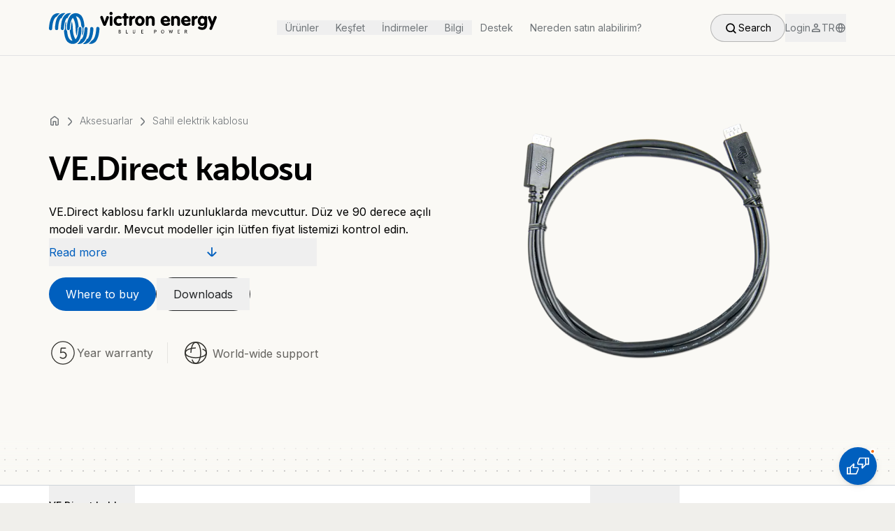

--- FILE ---
content_type: text/html; charset=UTF-8
request_url: https://www.victronenergy.com.tr/where-to-buy?_rsc=1qkia
body_size: 11197
content:

    <!DOCTYPE html>
    <html class="no-js">
        <head>
    <meta http-equiv="X-UA-Compatible" content="IE=edge" />
        <meta charset="utf-8">
    <meta http-equiv="Content-type" content="text/html; charset=UTF-8">
    <meta name="viewport" content="user-scalable=no, width=device-width, initial-scale=1, maximum-scale=1">
        <meta name="robots" content="" />
        <title></title>
    <meta name="description" content="">
        <link rel="shortcut icon" type="image/x-icon" href="/static/favicon.ico" />
            <link rel="alternate" href="https://www.victronenergy.cz/where-to-buy?_rsc=1qkia" hreflang="cs"/>
        <link rel="alternate" href="https://www.victronenergy.dk/where-to-buy?_rsc=1qkia" hreflang="da"/>
        <link rel="alternate" href="https://www.victronenergy.de/where-to-buy?_rsc=1qkia" hreflang="de"/>
        <link rel="alternate" href="https://www.victronenergy.com/where-to-buy?_rsc=1qkia" hreflang="en"/>
        <link rel="alternate" href="https://www.victronenergy.com.es/where-to-buy?_rsc=1qkia" hreflang="es"/>
        <link rel="alternate" href="https://www.victronenergy.fr/where-to-buy?_rsc=1qkia" hreflang="fr"/>
        <link rel="alternate" href="https://www.victronenergy.it/where-to-buy?_rsc=1qkia" hreflang="it"/>
        <link rel="alternate" href="https://www.victronenergy.hu/where-to-buy?_rsc=1qkia" hreflang="hu"/>
        <link rel="alternate" href="https://www.victronenergy.nl/where-to-buy?_rsc=1qkia" hreflang="nl"/>
        <link rel="alternate" href="https://www.victronenergy.no/where-to-buy?_rsc=1qkia" hreflang="nn"/>
        <link rel="alternate" href="https://www.victronenergy.pl/where-to-buy?_rsc=1qkia" hreflang="pl"/>
        <link rel="alternate" href="https://www.victronenergy.pt/where-to-buy?_rsc=1qkia" hreflang="pt"/>
        <link rel="alternate" href="https://www.victronenergy.ro/where-to-buy?_rsc=1qkia" hreflang="ro"/>
        <link rel="alternate" href="https://www.victronenergy.si/where-to-buy?_rsc=1qkia" hreflang="sl"/>
        <link rel="alternate" href="https://www.victronenergy.fi/where-to-buy?_rsc=1qkia" hreflang="fi"/>
        <link rel="alternate" href="https://www.victronenergy.se/where-to-buy?_rsc=1qkia" hreflang="sv"/>
        <link rel="alternate" href="https://www.victronenergy.com.tr/where-to-buy?_rsc=1qkia" hreflang="tr"/>
        <link rel="alternate" href="https://www.victronenergy.gr/where-to-buy?_rsc=1qkia" hreflang="el"/>
        <link rel="alternate" href="https://www.victronenergy.ru/where-to-buy?_rsc=1qkia" hreflang="ru"/>
        <link rel="alternate" href="https://www.victronenergy.ua/where-to-buy?_rsc=1qkia" hreflang="uk"/>
        <link rel="alternate" href="https://www.victronenergy.cn/where-to-buy?_rsc=1qkia" hreflang="zh"/>
                <link rel='stylesheet' href="/static/css/bootstrap.min.css?1707138855" type='text/css' media='all' />

    <link rel="apple-touch-icon" href="/static/img/apple-touch-icon.png">
        <link rel='stylesheet' href="/static/generated/header.css?1767685946" type='text/css' media='all' />
    <link rel='stylesheet' href="/static/generated/footer.css?1767685946" type='text/css' media='all' />
    <link rel='stylesheet' href="/static/generated/fonts.css?1767685946" type='text/css' media='all' />

    
    <link rel='stylesheet' href="/static/css/vic_icon_font.css?1571048072" type='text/css' media='all' />
    <link rel='stylesheet' href="/static/css/print.css?1602496939" type='text/css' media='print' />
    <link rel='stylesheet' href="/static/css/chartist.min.css?1537445134" type='text/css' media='all' />
    <meta name="format-detection" content="telephone=no" />
    <!--[if lt IE 9]>
        <link rel='stylesheet' href="/static/css/jquery.reject.css?1537445134" type='text/css' media='all' />
    <![endif]-->
    <script src="https://app.termly.io/resource-blocker/dedddd61-e52c-4796-a3d7-e5ee7668ecc3?autoBlock=on" strategy="afterInteractive"></script>
    <script defer src="/static/js/jhouston-simple.js?1570475477"></script>
    <script defer src="/static/generated/js/main-vendor.js?1767685946"></script>
    <script defer src="/static/generated/js/main.js?1767685946"></script>

    
    <link rel="apple-touch-icon" href="/static/img/touch-icon-iphone.png">
    <link rel="apple-touch-icon" sizes="152x152" href="/static/img/touch-icon-ipad.png">
    <link rel="apple-touch-icon" sizes="180x180" href="/static/img/touch-icon-iphone-retina.png">
    <link rel="apple-touch-icon" sizes="167x167" href="/static/img/touch-icon-ipad-retina.png">
    <link rel="stylesheet" href="https://use.typekit.net/rtr4fvk.css">
    <link rel="preconnect" href="https://fonts.googleapis.com">
    <link rel="preconnect" href="https://fonts.gstatic.com" crossorigin>
    <link href="https://fonts.googleapis.com/css2?family=Inter:ital,opsz,wght@0,14..32,100..900;1,14..32,100..900&display=swap" rel="stylesheet">

    <meta name="twitter:card" content="summary" />
    <meta name="twitter:site" content="@Victron_Energy" />
    <meta name="twitter:url" value="https://www.victronenergy.com.tr/where-to-buy?_rsc=1qkia" />
    <meta name="twitter:title" content="" />
    <meta name="twitter:description" value="" />
    <meta name="twitter:image" value="https://www.victronenergy.com.tr/static/img/victron-energy-logo.png" />

            <meta property="og:type" content="website" />
        <meta property="og:image" content="https://www.victronenergy.com.tr/static/img/victron-energy-logo.png" />
        <meta property="og:url" content="https://www.victronenergy.com.tr/where-to-buy?_rsc=1qkia" />
    <meta property="og:title" content="" />
    <meta property="og:description" content="" />
    <meta property="og:image" content="https://www.victronenergy.com.tr/static/img/victron-energy-logo.png" />
    <meta property="og:site_name" content="Victron Energy" />
    
    <!-- Google Tag Manager -->
    <script>(function(w,d,s,l,i){w[l]=w[l]||[];w[l].push({'gtm.start':
    new Date().getTime(),event:'gtm.js'});var f=d.getElementsByTagName(s)[0],
    j=d.createElement(s),dl=l!='dataLayer'?'&l='+l:'';j.async=true;j.src=
    'https://www.googletagmanager.com/gtm.js?id='+i+dl;f.parentNode.insertBefore(j,f);
    })(window,document,'script','dataLayer','GTM-MNLQWN');</script>
    <!-- End Google Tag Manager -->
    
</head>
        <body class="body">


<header class="header">
    <!-- Google Tag Manager (noscript) -->
    <noscript><iframe src="https://www.googletagmanager.com/ns.html?id=GTM-MNLQWN"
    height="0" width="0" style="display:none;visibility:hidden"></iframe></noscript>
    <!-- End Google Tag Manager (noscript) -->

    <nav class="new-header">
    <div class="new-header__container">
        <a href="/" class="new-header__home-link">
            <img class="primary-nav__logo" src="/static/img/victron-logo-header-new.svg" width="221" height="42" />
        </a>
        <div class="new-header__links">
                                            <a   data-section="{&amp;quot;title&amp;quot;:&amp;quot;\u00dcr\u00fcnler&amp;quot;,&amp;quot;children&amp;quot;:{&amp;quot;charge-and-convert&amp;quot;:{&amp;quot;title&amp;quot;:&amp;quot;\u1e62arj cihazlar\u0131 ve d\u00f6n\u00fc\u015ft\u00fcr\u00fcc\u00fcler&amp;quot;,&amp;quot;href&amp;quot;:&amp;quot;\/charge-and-convert&amp;quot;,&amp;quot;image&amp;quot;:&amp;quot;\/media\/static\/img\/header\/Charge__convert_m7yp69h.png&amp;quot;,&amp;quot;children&amp;quot;:{&amp;quot;inverters-chargers&amp;quot;:{&amp;quot;title&amp;quot;:&amp;quot;\u0130nvert\u00f6r\/\u015earj Cihazlar\u0131&amp;quot;,&amp;quot;href&amp;quot;:&amp;quot;\/inverters-chargers&amp;quot;,&amp;quot;order&amp;quot;:1},&amp;quot;dc-dc-converters&amp;quot;:{&amp;quot;title&amp;quot;:&amp;quot;DC\/DC konvert\u00f6rleri&amp;quot;,&amp;quot;href&amp;quot;:&amp;quot;\/dc-dc-converters&amp;quot;,&amp;quot;order&amp;quot;:2},&amp;quot;inverters&amp;quot;:{&amp;quot;title&amp;quot;:&amp;quot;\u0130nvert\u00f6rler&amp;quot;,&amp;quot;href&amp;quot;:&amp;quot;\/inverters&amp;quot;,&amp;quot;order&amp;quot;:3},&amp;quot;chargers&amp;quot;:{&amp;quot;title&amp;quot;:&amp;quot;\u015earj Cihazlar\u0131&amp;quot;,&amp;quot;href&amp;quot;:&amp;quot;\/chargers&amp;quot;,&amp;quot;order&amp;quot;:4},&amp;quot;ev-charging&amp;quot;:{&amp;quot;title&amp;quot;:&amp;quot;EV \u015earj&amp;quot;,&amp;quot;href&amp;quot;:&amp;quot;\/ev-charging&amp;quot;,&amp;quot;order&amp;quot;:5},&amp;quot;isolation-transformers&amp;quot;:{&amp;quot;title&amp;quot;:&amp;quot;Izolasyon transformat\u00f6rleri&amp;quot;,&amp;quot;href&amp;quot;:&amp;quot;\/isolation-transformers&amp;quot;,&amp;quot;order&amp;quot;:6},&amp;quot;autotransformers&amp;quot;:{&amp;quot;title&amp;quot;:&amp;quot;Ototransformat\u00f6r&amp;quot;,&amp;quot;href&amp;quot;:&amp;quot;\/autotransformers&amp;quot;,&amp;quot;order&amp;quot;:7}}},&amp;quot;battery-monitors-and-batteries&amp;quot;:{&amp;quot;title&amp;quot;:&amp;quot;Ak\u00fcler ve ak\u00fc takip cihazlar\u0131&amp;quot;,&amp;quot;href&amp;quot;:&amp;quot;\/battery-monitors-and-batteries&amp;quot;,&amp;quot;image&amp;quot;:&amp;quot;\/media\/static\/img\/header\/Battery_monitors__batteries.png&amp;quot;,&amp;quot;children&amp;quot;:{&amp;quot;batteries&amp;quot;:{&amp;quot;title&amp;quot;:&amp;quot;Ak\u00fcler&amp;quot;,&amp;quot;href&amp;quot;:&amp;quot;\/batteries&amp;quot;,&amp;quot;order&amp;quot;:8},&amp;quot;battery-monitors&amp;quot;:{&amp;quot;title&amp;quot;:&amp;quot;Ak\u00fc ekranlar\u0131&amp;quot;,&amp;quot;href&amp;quot;:&amp;quot;\/battery-monitors&amp;quot;,&amp;quot;order&amp;quot;:9},&amp;quot;battery-management-systems&amp;quot;:{&amp;quot;title&amp;quot;:&amp;quot;Ak\u00fc Y\u00f6netim Sistemi&amp;quot;,&amp;quot;href&amp;quot;:&amp;quot;\/battery-management-systems&amp;quot;,&amp;quot;order&amp;quot;:10},&amp;quot;battery_protect&amp;quot;:{&amp;quot;title&amp;quot;:&amp;quot;Ak\u00fc koruma&amp;quot;,&amp;quot;href&amp;quot;:&amp;quot;\/battery_protect&amp;quot;,&amp;quot;order&amp;quot;:11},&amp;quot;battery-isolators-and-combiners&amp;quot;:{&amp;quot;title&amp;quot;:&amp;quot;Ak\u00fc \u0130zolat\u00f6rleri &amp;amp; birle\u1e63tiricileri&amp;quot;,&amp;quot;href&amp;quot;:&amp;quot;\/battery-isolators-and-combiners&amp;quot;,&amp;quot;order&amp;quot;:12}}},&amp;quot;solar-chargers-and-panels&amp;quot;:{&amp;quot;title&amp;quot;:&amp;quot;Solar \u015farj kontrol cihazlar\u0131 ve g\u00fcne\u015f panelleri&amp;quot;,&amp;quot;href&amp;quot;:&amp;quot;\/solar-chargers-and-panels&amp;quot;,&amp;quot;image&amp;quot;:&amp;quot;\/media\/static\/img\/header\/Solar_chargers__panels.png&amp;quot;,&amp;quot;children&amp;quot;:{&amp;quot;solar-charge-controllers&amp;quot;:{&amp;quot;title&amp;quot;:&amp;quot;Solar \u015farj kontrol cihazlar\u0131&amp;quot;,&amp;quot;href&amp;quot;:&amp;quot;\/solar-charge-controllers&amp;quot;,&amp;quot;order&amp;quot;:13},&amp;quot;inverter-charger-mppt&amp;quot;:{&amp;quot;title&amp;quot;:&amp;quot;\u0130nvert\u00f6r\/\u015farj cihazlar\u0131\/MPPT&amp;quot;,&amp;quot;href&amp;quot;:&amp;quot;\/inverter-charger-mppt&amp;quot;,&amp;quot;order&amp;quot;:14},&amp;quot;inverter-mppt&amp;quot;:{&amp;quot;title&amp;quot;:&amp;quot;G\u00fcne\u015f enerjili ev sistemleri&amp;quot;,&amp;quot;href&amp;quot;:&amp;quot;\/inverter-mppt&amp;quot;,&amp;quot;order&amp;quot;:15},&amp;quot;solar-pv-panels&amp;quot;:{&amp;quot;title&amp;quot;:&amp;quot;G\u00fcne\u1e63 Panelleri&amp;quot;,&amp;quot;href&amp;quot;:&amp;quot;\/solar-pv-panels&amp;quot;,&amp;quot;order&amp;quot;:16}}},&amp;quot;local-and-remote-monitoring&amp;quot;:{&amp;quot;title&amp;quot;:&amp;quot;Sistem takibi&amp;quot;,&amp;quot;href&amp;quot;:&amp;quot;\/local-and-remote-monitoring&amp;quot;,&amp;quot;image&amp;quot;:&amp;quot;\/media\/static\/img\/header\/Local__remote_monitoring.png&amp;quot;,&amp;quot;children&amp;quot;:{&amp;quot;monitoring&amp;quot;:{&amp;quot;title&amp;quot;:&amp;quot;Uzaktan izleme sistemini ke\u015ffedin&amp;quot;,&amp;quot;href&amp;quot;:&amp;quot;\/monitoring&amp;quot;,&amp;quot;order&amp;quot;:0},&amp;quot;victronconnectapp&amp;quot;:{&amp;quot;title&amp;quot;:&amp;quot;VictronConnect uygulamas\u0131&amp;quot;,&amp;quot;href&amp;quot;:&amp;quot;\/victronconnectapp&amp;quot;,&amp;quot;order&amp;quot;:18},&amp;quot;vrm-portal&amp;quot;:{&amp;quot;title&amp;quot;:&amp;quot;VRM Portal\u0131&amp;quot;,&amp;quot;href&amp;quot;:&amp;quot;\/vrm-portal&amp;quot;,&amp;quot;order&amp;quot;:19},&amp;quot;communication-centres&amp;quot;:{&amp;quot;title&amp;quot;:&amp;quot;\u0130leti\u015fim merkezleri&amp;quot;,&amp;quot;href&amp;quot;:&amp;quot;\/communication-centres&amp;quot;,&amp;quot;order&amp;quot;:20},&amp;quot;display-and-panels&amp;quot;:{&amp;quot;title&amp;quot;:&amp;quot;Ekran ve paneller&amp;quot;,&amp;quot;href&amp;quot;:&amp;quot;\/display-and-panels&amp;quot;,&amp;quot;order&amp;quot;:21},&amp;quot;meters-and-sensors&amp;quot;:{&amp;quot;title&amp;quot;:&amp;quot;Saya\u00e7lar ve Sens\u00f6rler&amp;quot;,&amp;quot;href&amp;quot;:&amp;quot;\/meters-and-sensors&amp;quot;,&amp;quot;order&amp;quot;:22},&amp;quot;marine-mfd-integrations&amp;quot;:{&amp;quot;title&amp;quot;:&amp;quot;Denizcilik MFD Entegrasyonlar\u0131&amp;quot;,&amp;quot;href&amp;quot;:&amp;quot;\/marine-mfd-integrations&amp;quot;,&amp;quot;order&amp;quot;:23}}},&amp;quot;accessory-overview&amp;quot;:{&amp;quot;title&amp;quot;:&amp;quot;Aksesuarlar&amp;quot;,&amp;quot;href&amp;quot;:&amp;quot;\/accessory-overview&amp;quot;,&amp;quot;image&amp;quot;:&amp;quot;\/media\/static\/img\/header\/Accessories.png&amp;quot;,&amp;quot;children&amp;quot;:{&amp;quot;accessories&amp;quot;:{&amp;quot;title&amp;quot;:&amp;quot;Aksesuarlar&amp;quot;,&amp;quot;href&amp;quot;:&amp;quot;\/accessories&amp;quot;,&amp;quot;order&amp;quot;:24},&amp;quot;cables&amp;quot;:{&amp;quot;title&amp;quot;:&amp;quot;Sahil elektrik kablosu&amp;quot;,&amp;quot;href&amp;quot;:&amp;quot;\/cables&amp;quot;,&amp;quot;order&amp;quot;:25},&amp;quot;dc-distribution-systems&amp;quot;:{&amp;quot;title&amp;quot;:&amp;quot;DC da\u011f\u0131t\u0131m sistemleri ve Sigortalar&amp;quot;,&amp;quot;href&amp;quot;:&amp;quot;\/dc-distribution-systems&amp;quot;,&amp;quot;order&amp;quot;:26},&amp;quot;transfer-switches&amp;quot;:{&amp;quot;title&amp;quot;:&amp;quot;Devre \u015ealterleri&amp;quot;,&amp;quot;href&amp;quot;:&amp;quot;\/transfer-switches&amp;quot;,&amp;quot;order&amp;quot;:27}}}}}" onmouseover='createItems(this)' >
                    Ürünler
                </a>
                                            <a  href="/discover"  data-section="{&amp;quot;title&amp;quot;:&amp;quot;Ke\u015ffet&amp;quot;,&amp;quot;href&amp;quot;:&amp;quot;\/discover&amp;quot;,&amp;quot;external&amp;quot;:false,&amp;quot;children&amp;quot;:{&amp;quot;ecosystem&amp;quot;:{&amp;quot;title&amp;quot;:&amp;quot;Ekosistem&amp;quot;,&amp;quot;href&amp;quot;:&amp;quot;\/discover&amp;quot;,&amp;quot;external&amp;quot;:false,&amp;quot;children&amp;quot;:{&amp;quot;discover_our_ecosystem&amp;quot;:{&amp;quot;title&amp;quot;:&amp;quot;Ekosistemimizi Ke\u015ffedin&amp;quot;,&amp;quot;href&amp;quot;:&amp;quot;\/discover&amp;quot;,&amp;quot;external&amp;quot;:false},&amp;quot;getting_started&amp;quot;:{&amp;quot;title&amp;quot;:&amp;quot;Ba\u015flarken&amp;quot;,&amp;quot;href&amp;quot;:&amp;quot;\/discover#getting-started&amp;quot;,&amp;quot;external&amp;quot;:false}}},&amp;quot;this_is_victron&amp;quot;:{&amp;quot;title&amp;quot;:&amp;quot;Victron Energy&amp;quot;,&amp;quot;href&amp;quot;:&amp;quot;\/this-is-victron&amp;quot;,&amp;quot;external&amp;quot;:false,&amp;quot;children&amp;quot;:{&amp;quot;this_is_victron&amp;quot;:{&amp;quot;title&amp;quot;:&amp;quot;Bu Victron&amp;quot;,&amp;quot;href&amp;quot;:&amp;quot;\/this-is-victron&amp;quot;,&amp;quot;external&amp;quot;:false},&amp;quot;50_years_of_victron&amp;quot;:{&amp;quot;title&amp;quot;:&amp;quot;Victron&amp;#039;da 50 Y\u0131l&amp;quot;,&amp;quot;href&amp;quot;:&amp;quot;\/this-is-victron#fifty-years-of-victron&amp;quot;,&amp;quot;external&amp;quot;:false}}},&amp;quot;solutions&amp;quot;:{&amp;quot;title&amp;quot;:&amp;quot;\u00c7\u00f6z\u00fcmler&amp;quot;,&amp;quot;children&amp;quot;:{&amp;quot;energy_storage&amp;quot;:{&amp;quot;title&amp;quot;:&amp;quot;Enerji Depolama&amp;quot;,&amp;quot;href&amp;quot;:&amp;quot;\/markets\/self-consumption-and-home-energy-storage&amp;quot;,&amp;quot;external&amp;quot;:true},&amp;quot;backup_and_off_grid&amp;quot;:{&amp;quot;title&amp;quot;:&amp;quot;Yedekleme ve \u015febekeden ba\u011f\u0131ms\u0131z sistemler&amp;quot;,&amp;quot;href&amp;quot;:&amp;quot;\/markets\/off-grid&amp;quot;,&amp;quot;external&amp;quot;:true},&amp;quot;marine&amp;quot;:{&amp;quot;title&amp;quot;:&amp;quot;Tekne ve Yat&amp;quot;,&amp;quot;href&amp;quot;:&amp;quot;\/markets\/marine&amp;quot;,&amp;quot;external&amp;quot;:true},&amp;quot;recreational_vehicles&amp;quot;:{&amp;quot;title&amp;quot;:&amp;quot;Karavan ve Off-road&amp;quot;,&amp;quot;href&amp;quot;:&amp;quot;\/markets\/recreational-vehicles&amp;quot;,&amp;quot;external&amp;quot;:true},&amp;quot;professional_vehicles&amp;quot;:{&amp;quot;title&amp;quot;:&amp;quot;Ticari Ara\u00e7lar&amp;quot;,&amp;quot;href&amp;quot;:&amp;quot;\/markets\/professional-vehicles&amp;quot;,&amp;quot;external&amp;quot;:true},&amp;quot;hybrid_generators&amp;quot;:{&amp;quot;title&amp;quot;:&amp;quot;Hibrit Jenerat\u00f6rler&amp;quot;,&amp;quot;href&amp;quot;:&amp;quot;\/markets\/hybrid-generators&amp;quot;,&amp;quot;external&amp;quot;:true},&amp;quot;industrial&amp;quot;:{&amp;quot;title&amp;quot;:&amp;quot;Sanayi&amp;quot;,&amp;quot;href&amp;quot;:&amp;quot;\/markets\/industrial&amp;quot;,&amp;quot;external&amp;quot;:true},&amp;quot;telecom&amp;quot;:{&amp;quot;title&amp;quot;:&amp;quot;Telekom&amp;quot;,&amp;quot;href&amp;quot;:&amp;quot;\/markets\/telecom&amp;quot;,&amp;quot;external&amp;quot;:true},&amp;quot;energy_access&amp;quot;:{&amp;quot;title&amp;quot;:&amp;quot;Enerji Eri\u015fimi&amp;quot;,&amp;quot;href&amp;quot;:&amp;quot;\/markets\/energy-access&amp;quot;,&amp;quot;external&amp;quot;:true},&amp;quot;mobility&amp;quot;:{&amp;quot;title&amp;quot;:&amp;quot;Ula\u015f\u0131m&amp;quot;,&amp;quot;href&amp;quot;:&amp;quot;\/markets\/mobility&amp;quot;}}}}}" onmouseover='createItems(this)' >
                    Keşfet
                </a>
                                            <a   data-section="{&amp;quot;title&amp;quot;:&amp;quot;\u0130ndirmeler&amp;quot;,&amp;quot;children&amp;quot;:{&amp;quot;downloads&amp;quot;:{&amp;quot;title&amp;quot;:&amp;quot;\u0130ndirmeler&amp;quot;,&amp;quot;href&amp;quot;:&amp;quot;\/support-and-downloads\/software&amp;quot;,&amp;quot;external&amp;quot;:true,&amp;quot;children&amp;quot;:{&amp;quot;software&amp;quot;:{&amp;quot;title&amp;quot;:&amp;quot;Yaz\u0131l\u0131m&amp;quot;,&amp;quot;href&amp;quot;:&amp;quot;\/support-and-downloads\/software&amp;quot;,&amp;quot;external&amp;quot;:true},&amp;quot;manuals&amp;quot;:{&amp;quot;title&amp;quot;:&amp;quot;K\u0131lavuzlar&amp;quot;,&amp;quot;href&amp;quot;:&amp;quot;\/support-and-downloads\/manuals&amp;quot;,&amp;quot;external&amp;quot;:true},&amp;quot;datasheets&amp;quot;:{&amp;quot;title&amp;quot;:&amp;quot;Teknik d\u00f6k\u00fcmanlar&amp;quot;,&amp;quot;href&amp;quot;:&amp;quot;\/support-and-downloads\/datasheets&amp;quot;,&amp;quot;external&amp;quot;:true},&amp;quot;technical-information&amp;quot;:{&amp;quot;title&amp;quot;:&amp;quot;Teknik bilgiler&amp;quot;,&amp;quot;href&amp;quot;:&amp;quot;\/support-and-downloads\/technical-information&amp;quot;,&amp;quot;external&amp;quot;:true},&amp;quot;system&amp;quot;:{&amp;quot;title&amp;quot;:&amp;quot;Sistem \u015femalar\u0131&amp;quot;,&amp;quot;href&amp;quot;:&amp;quot;\/support-and-downloads\/systems&amp;quot;,&amp;quot;external&amp;quot;:true},&amp;quot;enclosure&amp;quot;:{&amp;quot;title&amp;quot;:&amp;quot;\u00dcr\u00fcn \u00f6l\u00e7\u00fcleri&amp;quot;,&amp;quot;href&amp;quot;:&amp;quot;\/support-and-downloads\/enclosures&amp;quot;,&amp;quot;external&amp;quot;:true},&amp;quot;brochures&amp;quot;:{&amp;quot;title&amp;quot;:&amp;quot;Bro\u1e63\u00fcrler&amp;quot;,&amp;quot;href&amp;quot;:&amp;quot;\/support-and-downloads\/brochures&amp;quot;,&amp;quot;external&amp;quot;:true},&amp;quot;certificates&amp;quot;:{&amp;quot;title&amp;quot;:&amp;quot;Sertifikalar&amp;quot;,&amp;quot;href&amp;quot;:&amp;quot;\/support-and-downloads\/certificates&amp;quot;,&amp;quot;external&amp;quot;:true}}}}}" onmouseover='createItems(this)' >
                    İndirmeler
                </a>
                                            <a   data-section="{&amp;quot;title&amp;quot;:&amp;quot;Bilgi&amp;quot;,&amp;quot;children&amp;quot;:{&amp;quot;resources&amp;quot;:{&amp;quot;title&amp;quot;:&amp;quot;Kaynaklar&amp;quot;,&amp;quot;children&amp;quot;:{&amp;quot;mppt-calculator&amp;quot;:{&amp;quot;title&amp;quot;:&amp;quot;MPPT Hesaplay\u0131c\u0131&amp;quot;,&amp;quot;href&amp;quot;:&amp;quot;\/mppt-calculator&amp;quot;,&amp;quot;external&amp;quot;:true},&amp;quot;knowledge-base&amp;quot;:{&amp;quot;title&amp;quot;:&amp;quot;Topluluk forumu&amp;quot;,&amp;quot;href&amp;quot;:&amp;quot;https:\/\/community.victronenergy.com\/&amp;quot;,&amp;quot;external&amp;quot;:true},&amp;quot;pricelist&amp;quot;:{&amp;quot;title&amp;quot;:&amp;quot;Fiyat listesi&amp;quot;,&amp;quot;href&amp;quot;:&amp;quot;\/information\/pricelist&amp;quot;,&amp;quot;external&amp;quot;:true}}},&amp;quot;professional&amp;quot;:{&amp;quot;title&amp;quot;:&amp;quot;Uzmanlar i\u00e7in&amp;quot;,&amp;quot;children&amp;quot;:{&amp;quot;training&amp;quot;:{&amp;quot;title&amp;quot;:&amp;quot;E\u011fitimler&amp;quot;,&amp;quot;href&amp;quot;:&amp;quot;\/information\/training&amp;quot;,&amp;quot;external&amp;quot;:true},&amp;quot;exhibitions&amp;quot;:{&amp;quot;title&amp;quot;:&amp;quot;Fuarlar&amp;quot;,&amp;quot;href&amp;quot;:&amp;quot;\/information\/exhibitions&amp;quot;,&amp;quot;external&amp;quot;:true},&amp;quot;professional&amp;quot;:{&amp;quot;title&amp;quot;:&amp;quot;Victron Professional&amp;quot;,&amp;quot;href&amp;quot;:&amp;quot;https:\/\/professional.victronenergy.com&amp;quot;,&amp;quot;external&amp;quot;:true}}},&amp;quot;company&amp;quot;:{&amp;quot;title&amp;quot;:&amp;quot;Kurumsal&amp;quot;,&amp;quot;children&amp;quot;:{&amp;quot;contact&amp;quot;:{&amp;quot;title&amp;quot;:&amp;quot;\u0130leti\u015fim&amp;quot;,&amp;quot;href&amp;quot;:&amp;quot;\/contact&amp;quot;,&amp;quot;external&amp;quot;:true},&amp;quot;blog&amp;quot;:{&amp;quot;title&amp;quot;:&amp;quot;Blog yaz\u0131lar\u0131&amp;quot;,&amp;quot;href&amp;quot;:&amp;quot;\/blog&amp;quot;,&amp;quot;external&amp;quot;:true},&amp;quot;this_is_victron&amp;quot;:{&amp;quot;title&amp;quot;:&amp;quot;Bu Victron&amp;quot;,&amp;quot;href&amp;quot;:&amp;quot;\/this-is-victron&amp;quot;,&amp;quot;external&amp;quot;:false},&amp;quot;videos&amp;quot;:{&amp;quot;title&amp;quot;:&amp;quot;Videolar&amp;quot;,&amp;quot;href&amp;quot;:&amp;quot;\/videos&amp;quot;,&amp;quot;external&amp;quot;:false},&amp;quot;jobs&amp;quot;:{&amp;quot;title&amp;quot;:&amp;quot;Kariyer&amp;quot;,&amp;quot;href&amp;quot;:&amp;quot;\/information\/jobs&amp;quot;,&amp;quot;external&amp;quot;:true},&amp;quot;press-kit&amp;quot;:{&amp;quot;title&amp;quot;:&amp;quot;Ba\u0131n kitini indir&amp;quot;,&amp;quot;href&amp;quot;:&amp;quot;\/upload\/logoVictronEnergy.zip&amp;quot;,&amp;quot;external&amp;quot;:true}}}}}" onmouseover='createItems(this)' >
                    Bilgi
                </a>
                                            <a  href="/support" >
                    Destek
                </a>
                                            <a  href="/where-to-buy" >
                    Nereden satın alabilirim?
                </a>
                    </div>
        <div class="new-header__buttons">
            <div class="new-header__search" onclick="showSearch()">
                <img src="/static/img/header/search.svg" height="20" width="20" />
                <span>Search</span>
            </div>
            <div class="new-header__login">
                <span>Oturum Aç</span>
                <img src="/static/img/header/person.svg" height="16" width="16" />
                <ul id="login-options">
                                    <li><a href="https://vrm.victronenergy.com">VRM Portalı</a></li>
                                    <li><a href="https://eorder.victronenergy.com">E-Sipariş ve E-RMA</a></li>
                                    <li><a href="https://professional.victronenergy.com">Victron Professional</a></li>
                                </ul>
            </div>
            <div class="new-header__lang" onClick="openLanguageModal();">
                <img src="/static/img/header/globe.svg" width="18" height="18"/>
                <p>TR</p>
            </div>
        </div>
        <div class="new-header__buttons-mobile">
            <img src="/static/img/header/search.svg" height="28" width="28" onclick="showSearch()" />
            <div>
                <img id="login-mobile" src="/static/img/header/person.svg" height="28" width="28" />
                <ul id="login-options-mobile">
                                            <li><a href="https://vrm.victronenergy.com">VRM Portalı</a></li>
                                            <li><a href="https://eorder.victronenergy.com">E-Sipariş ve E-RMA</a></li>
                                            <li><a href="https://professional.victronenergy.com">Victron Professional</a></li>
                                    </ul>
            </div>
            <div class="hamburger">
                <img src="/static/img/header/hamburger.svg" height="28" width="28" class="open" onClick="openMobile()" />
                <img src="/static/img/header/hamburger-close.svg" height="28" width="28" class="close" onClick="closeMobile()" />
            </div>
        </div>
        <div class="new-header__search-modal">
            <div>
                <img src="/static/img/header/search.svg" height="20" width="20" />
                <input id="header-search" placeholder="Search" />
                <img src="/static/img/header/search-clear.svg" height="20" width="20" onclick="clearSearch()" />
            </div>
            <img src="/static/img/header/hamburger-close.svg" height="24" width="24" onclick="hideSearch()" />
        </div>
    </div>
    <div class="new-header__children invisible">
        <div class="new-header__children-container">
            <div class="new-header__children-container-inner">
            </div>
            <div class="new-header__children-all-products invisible">
                <a href="/products">All products</a>
            </div>
        </div>
    </div>
    <div class="new-header__children_backdrop invisible" onclick="hideSearch()"></div>
    <div class="new-header__children-mobile invisible">
                    <div >
                <div onClick="accordionSibling(this)">
                    <p>Ürünler</p>
                    <img src="/static/img/header/arrow.svg" height="40" width="40"  class="rotate-arrow" />
                </div>
                                                                                                                                        
                                            <div class="has-image-container">
                            <div>
                                                            <div>
                                    <div onClick="accordionSibling(this)">
                                        <div>
                                            <div>
                                                <img src="/media/static/img/header/Charge__convert_m7yp69h.png" width="40" height="24" />
                                            </div>
                                            <p>Ṣarj cihazları ve dönüştürücüler</p>
                                        </div>
                                        <img src="/static/img/header/arrow.svg" height="40" width="46" />
                                    </div>
                                    <div>
                                        <div>
                                                                                        <div>
                                                <a href="/inverters-chargers">
                                                    <div>
                                                        <p>İnvertör/Şarj Cihazları</p>
                                                    </div>
                                                </a>
                                            </div>
                                                                                        <div>
                                                <a href="/dc-dc-converters">
                                                    <div>
                                                        <p>DC/DC konvertörleri</p>
                                                    </div>
                                                </a>
                                            </div>
                                                                                        <div>
                                                <a href="/inverters">
                                                    <div>
                                                        <p>İnvertörler</p>
                                                    </div>
                                                </a>
                                            </div>
                                                                                        <div>
                                                <a href="/chargers">
                                                    <div>
                                                        <p>Şarj Cihazları</p>
                                                    </div>
                                                </a>
                                            </div>
                                                                                        <div>
                                                <a href="/ev-charging">
                                                    <div>
                                                        <p>EV Şarj</p>
                                                    </div>
                                                </a>
                                            </div>
                                                                                        <div>
                                                <a href="/isolation-transformers">
                                                    <div>
                                                        <p>Izolasyon transformatörleri</p>
                                                    </div>
                                                </a>
                                            </div>
                                                                                        <div>
                                                <a href="/autotransformers">
                                                    <div>
                                                        <p>Ototransformatör</p>
                                                    </div>
                                                </a>
                                            </div>
                                                                                    </div>
                                    </div>
                                </div>
                                                            <div>
                                    <div onClick="accordionSibling(this)">
                                        <div>
                                            <div>
                                                <img src="/media/static/img/header/Battery_monitors__batteries.png" width="40" height="24" />
                                            </div>
                                            <p>Aküler ve akü takip cihazları</p>
                                        </div>
                                        <img src="/static/img/header/arrow.svg" height="40" width="46" />
                                    </div>
                                    <div>
                                        <div>
                                                                                        <div>
                                                <a href="/batteries">
                                                    <div>
                                                        <p>Aküler</p>
                                                    </div>
                                                </a>
                                            </div>
                                                                                        <div>
                                                <a href="/battery-monitors">
                                                    <div>
                                                        <p>Akü ekranları</p>
                                                    </div>
                                                </a>
                                            </div>
                                                                                        <div>
                                                <a href="/battery-management-systems">
                                                    <div>
                                                        <p>Akü Yönetim Sistemi</p>
                                                    </div>
                                                </a>
                                            </div>
                                                                                        <div>
                                                <a href="/battery_protect">
                                                    <div>
                                                        <p>Akü koruma</p>
                                                    </div>
                                                </a>
                                            </div>
                                                                                        <div>
                                                <a href="/battery-isolators-and-combiners">
                                                    <div>
                                                        <p>Akü İzolatörleri &amp; birleṣtiricileri</p>
                                                    </div>
                                                </a>
                                            </div>
                                                                                    </div>
                                    </div>
                                </div>
                                                            <div>
                                    <div onClick="accordionSibling(this)">
                                        <div>
                                            <div>
                                                <img src="/media/static/img/header/Solar_chargers__panels.png" width="40" height="24" />
                                            </div>
                                            <p>Solar şarj kontrol cihazları ve güneş panelleri</p>
                                        </div>
                                        <img src="/static/img/header/arrow.svg" height="40" width="46" />
                                    </div>
                                    <div>
                                        <div>
                                                                                        <div>
                                                <a href="/solar-charge-controllers">
                                                    <div>
                                                        <p>Solar şarj kontrol cihazları</p>
                                                    </div>
                                                </a>
                                            </div>
                                                                                        <div>
                                                <a href="/inverter-charger-mppt">
                                                    <div>
                                                        <p>İnvertör/şarj cihazları/MPPT</p>
                                                    </div>
                                                </a>
                                            </div>
                                                                                        <div>
                                                <a href="/inverter-mppt">
                                                    <div>
                                                        <p>Güneş enerjili ev sistemleri</p>
                                                    </div>
                                                </a>
                                            </div>
                                                                                        <div>
                                                <a href="/solar-pv-panels">
                                                    <div>
                                                        <p>Güneṣ Panelleri</p>
                                                    </div>
                                                </a>
                                            </div>
                                                                                    </div>
                                    </div>
                                </div>
                                                            <div>
                                    <div onClick="accordionSibling(this)">
                                        <div>
                                            <div>
                                                <img src="/media/static/img/header/Local__remote_monitoring.png" width="40" height="24" />
                                            </div>
                                            <p>Sistem takibi</p>
                                        </div>
                                        <img src="/static/img/header/arrow.svg" height="40" width="46" />
                                    </div>
                                    <div>
                                        <div>
                                                                                        <div>
                                                <a href="/monitoring">
                                                    <div>
                                                        <p>Uzaktan izleme sistemini keşfedin</p>
                                                    </div>
                                                </a>
                                            </div>
                                                                                        <div>
                                                <a href="/victronconnectapp">
                                                    <div>
                                                        <p>VictronConnect uygulaması</p>
                                                    </div>
                                                </a>
                                            </div>
                                                                                        <div>
                                                <a href="/vrm-portal">
                                                    <div>
                                                        <p>VRM Portalı</p>
                                                    </div>
                                                </a>
                                            </div>
                                                                                        <div>
                                                <a href="/communication-centres">
                                                    <div>
                                                        <p>İletişim merkezleri</p>
                                                    </div>
                                                </a>
                                            </div>
                                                                                        <div>
                                                <a href="/display-and-panels">
                                                    <div>
                                                        <p>Ekran ve paneller</p>
                                                    </div>
                                                </a>
                                            </div>
                                                                                        <div>
                                                <a href="/meters-and-sensors">
                                                    <div>
                                                        <p>Sayaçlar ve Sensörler</p>
                                                    </div>
                                                </a>
                                            </div>
                                                                                        <div>
                                                <a href="/marine-mfd-integrations">
                                                    <div>
                                                        <p>Denizcilik MFD Entegrasyonları</p>
                                                    </div>
                                                </a>
                                            </div>
                                                                                    </div>
                                    </div>
                                </div>
                                                            <div>
                                    <div onClick="accordionSibling(this)">
                                        <div>
                                            <div>
                                                <img src="/media/static/img/header/Accessories.png" width="40" height="24" />
                                            </div>
                                            <p>Aksesuarlar</p>
                                        </div>
                                        <img src="/static/img/header/arrow.svg" height="40" width="46" />
                                    </div>
                                    <div>
                                        <div>
                                                                                        <div>
                                                <a href="/accessories">
                                                    <div>
                                                        <p>Aksesuarlar</p>
                                                    </div>
                                                </a>
                                            </div>
                                                                                        <div>
                                                <a href="/cables">
                                                    <div>
                                                        <p>Sahil elektrik kablosu</p>
                                                    </div>
                                                </a>
                                            </div>
                                                                                        <div>
                                                <a href="/dc-distribution-systems">
                                                    <div>
                                                        <p>DC dağıtım sistemleri ve Sigortalar</p>
                                                    </div>
                                                </a>
                                            </div>
                                                                                        <div>
                                                <a href="/transfer-switches">
                                                    <div>
                                                        <p>Devre Şalterleri</p>
                                                    </div>
                                                </a>
                                            </div>
                                                                                    </div>
                                    </div>
                                </div>
                                                        </div>
                                                    </div>
                                                </div>
                    <div  onClick="location.href = '/discover'" >
                <div onClick="accordionSibling(this)">
                    <p>Keşfet</p>
                    <img src="/static/img/header/arrow.svg" height="40" width="40"  class="rotate-arrow" />
                </div>
                                                                                                                                                                                            
                                            <div class="regular-container">
                            <div>
                                                            <div>
                                    <h6>Ekosistem</h6>
                                                                        <a href="/discover">
                                        <div>
                                            <p>Ekosistemimizi Keşfedin</p>
                                            <img src="/static/img/header/arrow.svg" height="28" width="28" />
                                        </div>
                                    </a>
                                                                        <a href="/discover#getting-started">
                                        <div>
                                            <p>Başlarken</p>
                                            <img src="/static/img/header/arrow.svg" height="28" width="28" />
                                        </div>
                                    </a>
                                                                    </div>
                                                            <div>
                                    <h6>Victron Energy</h6>
                                                                        <a href="/this-is-victron">
                                        <div>
                                            <p>Bu Victron</p>
                                            <img src="/static/img/header/arrow.svg" height="28" width="28" />
                                        </div>
                                    </a>
                                                                        <a href="/this-is-victron#fifty-years-of-victron">
                                        <div>
                                            <p>Victron&#039;da 50 Yıl</p>
                                            <img src="/static/img/header/arrow.svg" height="28" width="28" />
                                        </div>
                                    </a>
                                                                    </div>
                                                            <div>
                                    <h6>Çözümler</h6>
                                                                        <a href="/markets/self-consumption-and-home-energy-storage">
                                        <div>
                                            <p>Enerji Depolama</p>
                                            <img src="/static/img/header/arrow.svg" height="28" width="28" />
                                        </div>
                                    </a>
                                                                        <a href="/markets/off-grid">
                                        <div>
                                            <p>Yedekleme ve şebekeden bağımsız sistemler</p>
                                            <img src="/static/img/header/arrow.svg" height="28" width="28" />
                                        </div>
                                    </a>
                                                                        <a href="/markets/marine">
                                        <div>
                                            <p>Tekne ve Yat</p>
                                            <img src="/static/img/header/arrow.svg" height="28" width="28" />
                                        </div>
                                    </a>
                                                                        <a href="/markets/recreational-vehicles">
                                        <div>
                                            <p>Karavan ve Off-road</p>
                                            <img src="/static/img/header/arrow.svg" height="28" width="28" />
                                        </div>
                                    </a>
                                                                        <a href="/markets/professional-vehicles">
                                        <div>
                                            <p>Ticari Araçlar</p>
                                            <img src="/static/img/header/arrow.svg" height="28" width="28" />
                                        </div>
                                    </a>
                                                                        <a href="/markets/hybrid-generators">
                                        <div>
                                            <p>Hibrit Jeneratörler</p>
                                            <img src="/static/img/header/arrow.svg" height="28" width="28" />
                                        </div>
                                    </a>
                                                                        <a href="/markets/industrial">
                                        <div>
                                            <p>Sanayi</p>
                                            <img src="/static/img/header/arrow.svg" height="28" width="28" />
                                        </div>
                                    </a>
                                                                        <a href="/markets/telecom">
                                        <div>
                                            <p>Telekom</p>
                                            <img src="/static/img/header/arrow.svg" height="28" width="28" />
                                        </div>
                                    </a>
                                                                        <a href="/markets/energy-access">
                                        <div>
                                            <p>Enerji Erişimi</p>
                                            <img src="/static/img/header/arrow.svg" height="28" width="28" />
                                        </div>
                                    </a>
                                                                        <a href="/markets/mobility">
                                        <div>
                                            <p>Ulaşım</p>
                                            <img src="/static/img/header/arrow.svg" height="28" width="28" />
                                        </div>
                                    </a>
                                                                    </div>
                                                        </div>
                        </div>
                                                </div>
                    <div >
                <div onClick="accordionSibling(this)">
                    <p>İndirmeler</p>
                    <img src="/static/img/header/arrow.svg" height="40" width="40"  class="rotate-arrow" />
                </div>
                                                                                                    
                                            <div class="regular-container">
                            <div>
                                                            <div>
                                    <h6>İndirmeler</h6>
                                                                        <a href="/support-and-downloads/software">
                                        <div>
                                            <p>Yazılım</p>
                                            <img src="/static/img/header/arrow.svg" height="28" width="28" />
                                        </div>
                                    </a>
                                                                        <a href="/support-and-downloads/manuals">
                                        <div>
                                            <p>Kılavuzlar</p>
                                            <img src="/static/img/header/arrow.svg" height="28" width="28" />
                                        </div>
                                    </a>
                                                                        <a href="/support-and-downloads/datasheets">
                                        <div>
                                            <p>Teknik dökümanlar</p>
                                            <img src="/static/img/header/arrow.svg" height="28" width="28" />
                                        </div>
                                    </a>
                                                                        <a href="/support-and-downloads/technical-information">
                                        <div>
                                            <p>Teknik bilgiler</p>
                                            <img src="/static/img/header/arrow.svg" height="28" width="28" />
                                        </div>
                                    </a>
                                                                        <a href="/support-and-downloads/systems">
                                        <div>
                                            <p>Sistem şemaları</p>
                                            <img src="/static/img/header/arrow.svg" height="28" width="28" />
                                        </div>
                                    </a>
                                                                        <a href="/support-and-downloads/enclosures">
                                        <div>
                                            <p>Ürün ölçüleri</p>
                                            <img src="/static/img/header/arrow.svg" height="28" width="28" />
                                        </div>
                                    </a>
                                                                        <a href="/support-and-downloads/brochures">
                                        <div>
                                            <p>Broṣürler</p>
                                            <img src="/static/img/header/arrow.svg" height="28" width="28" />
                                        </div>
                                    </a>
                                                                        <a href="/support-and-downloads/certificates">
                                        <div>
                                            <p>Sertifikalar</p>
                                            <img src="/static/img/header/arrow.svg" height="28" width="28" />
                                        </div>
                                    </a>
                                                                    </div>
                                                        </div>
                        </div>
                                                </div>
                    <div >
                <div onClick="accordionSibling(this)">
                    <p>Bilgi</p>
                    <img src="/static/img/header/arrow.svg" height="40" width="40"  class="rotate-arrow" />
                </div>
                                                                                                                                                                                            
                                            <div class="regular-container">
                            <div>
                                                            <div>
                                    <h6>Kaynaklar</h6>
                                                                        <a href="/mppt-calculator">
                                        <div>
                                            <p>MPPT Hesaplayıcı</p>
                                            <img src="/static/img/header/arrow.svg" height="28" width="28" />
                                        </div>
                                    </a>
                                                                        <a href="https://community.victronenergy.com/">
                                        <div>
                                            <p>Topluluk forumu</p>
                                            <img src="/static/img/header/arrow.svg" height="28" width="28" />
                                        </div>
                                    </a>
                                                                        <a href="/information/pricelist">
                                        <div>
                                            <p>Fiyat listesi</p>
                                            <img src="/static/img/header/arrow.svg" height="28" width="28" />
                                        </div>
                                    </a>
                                                                    </div>
                                                            <div>
                                    <h6>Uzmanlar için</h6>
                                                                        <a href="/information/training">
                                        <div>
                                            <p>Eğitimler</p>
                                            <img src="/static/img/header/arrow.svg" height="28" width="28" />
                                        </div>
                                    </a>
                                                                        <a href="/information/exhibitions">
                                        <div>
                                            <p>Fuarlar</p>
                                            <img src="/static/img/header/arrow.svg" height="28" width="28" />
                                        </div>
                                    </a>
                                                                        <a href="https://professional.victronenergy.com">
                                        <div>
                                            <p>Victron Professional</p>
                                            <img src="/static/img/header/arrow.svg" height="28" width="28" />
                                        </div>
                                    </a>
                                                                    </div>
                                                            <div>
                                    <h6>Kurumsal</h6>
                                                                        <a href="/contact">
                                        <div>
                                            <p>İletişim</p>
                                            <img src="/static/img/header/arrow.svg" height="28" width="28" />
                                        </div>
                                    </a>
                                                                        <a href="/blog">
                                        <div>
                                            <p>Blog yazıları</p>
                                            <img src="/static/img/header/arrow.svg" height="28" width="28" />
                                        </div>
                                    </a>
                                                                        <a href="/this-is-victron">
                                        <div>
                                            <p>Bu Victron</p>
                                            <img src="/static/img/header/arrow.svg" height="28" width="28" />
                                        </div>
                                    </a>
                                                                        <a href="/videos">
                                        <div>
                                            <p>Videolar</p>
                                            <img src="/static/img/header/arrow.svg" height="28" width="28" />
                                        </div>
                                    </a>
                                                                        <a href="/information/jobs">
                                        <div>
                                            <p>Kariyer</p>
                                            <img src="/static/img/header/arrow.svg" height="28" width="28" />
                                        </div>
                                    </a>
                                                                        <a href="/upload/logoVictronEnergy.zip">
                                        <div>
                                            <p>Baın kitini indir</p>
                                            <img src="/static/img/header/arrow.svg" height="28" width="28" />
                                        </div>
                                    </a>
                                                                    </div>
                                                        </div>
                        </div>
                                                </div>
                    <div  onClick="location.href = '/support'" >
                <div onClick="accordionSibling(this)">
                    <p>Destek</p>
                    <img src="/static/img/header/arrow.svg" height="40" width="40" />
                </div>
                            </div>
                    <div  onClick="location.href = '/where-to-buy'" >
                <div onClick="accordionSibling(this)">
                    <p>Nereden satın alabilirim?</p>
                    <img src="/static/img/header/arrow.svg" height="40" width="40" />
                </div>
                            </div>
                <div class="new-header__lang-mobile" onClick="openLanguageModal();">
            <div class="inner-container">
                <p>TR</p>
                <img src="/static/img/header/globe-mobile.svg" width="24" height="24"/>
            </div>
            <div class="sub-text-container">
                <p class="sub-text" >Select your language</p>
            </div>
        </div>
    </div>
</nav></header>

<!-- For now, leave this in, as removing it breaks some pages --> 
<nav class="secondary-nav__wrapper" style="display:none;">
    <ul class="secondary-nav">
        <a href="/where-to-buy">
            <li class="secondary-nav__item ">Nereden satın alınır?</li>
        </a>
        <li class="secondary-nav__item secondary-nav__item--has-sub-menu">
            Bilgi
            <ul class="secondary-nav__sub-menu secondary-nav__sub-menu--is-hidden">
                <a href="/information/exhibitions"><li class="secondary-nav__sub-menu-item ">Sergiler</li></a>
                <a href="/information/training"><li class="secondary-nav__sub-menu-item ">Eğitim</li></a>
                                                                <a href="/information/jobs"><li class="secondary-nav__sub-menu-item ">İşler</li></a>
                <a href="/information/pricelist"><li class="secondary-nav__sub-menu-item ">Fiyat listesi</li></a>
                <a href="/information/press"><li class="secondary-nav__sub-menu-item ">Basın</li></a>
                            </ul>
        </li>
        <a href="/support">
            <li class="secondary-nav__item ">Destek</li>
        </a>
        <a href="/blog">
            <li class="secondary-nav__item ">Blog</li>
        </a>
        <a href="/contact">
            <li class="secondary-nav__item ">İletişim</li>
        </a>
        <li class="secondary-nav__item secondary-nav__item--has-sub-menu">
            Oturum Aç
            <ul class="secondary-nav__sub-menu secondary-nav__sub-menu--is-hidden">
                <a href="https://vrm.victronenergy.com/login" target="_blank"><li class="secondary-nav__sub-menu-item">VRM</li></a>
                <a href="https://eorder.victronenergy.com/" target="_blank"><li class="secondary-nav__sub-menu-item">E-Sipariş ve E-RMA</li></a>
                <a href="https://professional.victronenergy.com/"><li class="secondary-nav__sub-menu-item" target="_blank">Victron Professional</li></a>
            </ul>
        </li>
                    <li class="secondary-nav__language  secondary-nav__language--mobile">
                <span class="secondary-nav__language-caption--desktop">TR</span>
                <span class="secondary-nav__language-caption--mobile">Türkçe</span>
            </li>
                <li class="secondary-nav__search">
        </li>
    </ul>
    <nav class="language-switcher__container language-switcher__container--is-hidden language-switcher__container--mobile">
    <div class="language-switcher__heading-wrapper">    
        <div class="language-switcher__heading">
            Dilinizi seçin
        </div>
    </div>
    <ul class="language-switcher">
                                    <a href="https://www.victronenergy.cz/where-to-buy?_rsc=1qkia">
                    <li class="language-switcher__language ">Čeština</li>
                </a>
                                                <a href="https://www.victronenergy.dk/where-to-buy?_rsc=1qkia">
                    <li class="language-switcher__language ">Dansk</li>
                </a>
                                                <a href="https://www.victronenergy.de/where-to-buy?_rsc=1qkia">
                    <li class="language-switcher__language ">Deutsch</li>
                </a>
                                                <a href="https://www.victronenergy.com/where-to-buy?_rsc=1qkia">
                    <li class="language-switcher__language ">English</li>
                </a>
                                                <a href="https://www.victronenergy.com.es/where-to-buy?_rsc=1qkia">
                    <li class="language-switcher__language ">Español</li>
                </a>
                                                <a href="https://www.victronenergy.fr/where-to-buy?_rsc=1qkia">
                    <li class="language-switcher__language ">Français</li>
                </a>
                                                <a href="https://www.victronenergy.it/where-to-buy?_rsc=1qkia">
                    <li class="language-switcher__language ">Italiano</li>
                </a>
                                                <a href="https://www.victronenergy.hu/where-to-buy?_rsc=1qkia">
                    <li class="language-switcher__language ">Magyar</li>
                </a>
                                                <a href="https://www.victronenergy.nl/where-to-buy?_rsc=1qkia">
                    <li class="language-switcher__language ">Nederlands</li>
                </a>
                                                <a href="https://www.victronenergy.no/where-to-buy?_rsc=1qkia">
                    <li class="language-switcher__language ">Norsk</li>
                </a>
                                                <a href="https://www.victronenergy.pl/where-to-buy?_rsc=1qkia">
                    <li class="language-switcher__language ">Polskie</li>
                </a>
                                                <a href="https://www.victronenergy.pt/where-to-buy?_rsc=1qkia">
                    <li class="language-switcher__language ">Português</li>
                </a>
                                                <a href="https://www.victronenergy.ro/where-to-buy?_rsc=1qkia">
                    <li class="language-switcher__language ">Română</li>
                </a>
                                                <a href="https://www.victronenergy.si/where-to-buy?_rsc=1qkia">
                    <li class="language-switcher__language ">Slovenščina</li>
                </a>
                                                <a href="https://www.victronenergy.fi/where-to-buy?_rsc=1qkia">
                    <li class="language-switcher__language ">Suomalainen</li>
                </a>
                                                <a href="https://www.victronenergy.se/where-to-buy?_rsc=1qkia">
                    <li class="language-switcher__language ">Svenska</li>
                </a>
                                                <a href="https://www.victronenergy.com.tr/where-to-buy?_rsc=1qkia">
                    <li class="language-switcher__language language-switcher__language--selected">Türkçe</li>
                </a>
                                                <a href="https://www.victronenergy.gr/where-to-buy?_rsc=1qkia">
                    <li class="language-switcher__language ">Ελληνικά</li>
                </a>
                                                <a href="https://www.victronenergy.ru/where-to-buy?_rsc=1qkia">
                    <li class="language-switcher__language ">Русский</li>
                </a>
                                                <a href="https://www.victronenergy.ua/where-to-buy?_rsc=1qkia">
                    <li class="language-switcher__language ">Українська</li>
                </a>
                                                <a href="https://www.victronenergy.cn/where-to-buy?_rsc=1qkia">
                    <li class="language-switcher__language ">中國人</li>
                </a>
                        </ul>
</nav>
</nav>
<div class="search-form__wrapper search-form__wrapper--is-hidden search-form__wrapper--desktop">
    <form class="search-form" method="get" action="/search/">
        <input type="search" class="search-form__input" name="q" placeholder="Aramanızı buraya girin" />
        <button class="search-form__submit" type="submit" value=""></button>
    </form>
</div><div>
<!doctype html>
<html lang="en">
    <head>
        <meta charset="utf-8" />
        <meta name="viewport" content="width=device-width, initial-scale=1" />
        <meta name="theme-color" content="#000000" />
        <link rel="apple-touch-icon" href="/static/build/logo192.png" />
        <link rel="manifest" href="/static/build/manifest.json" />
        <link rel="stylesheet" href="https://use.typekit.net/rtr4fvk.css" />
        <link
            href="https://fonts.googleapis.com/css2?family=Inter:ital,opsz,wght@0,14..32,100..900;1,14..32,100..900&display=swap"
            rel="stylesheet"
        />
        <title>Victron Energy</title>
      <script type="module" crossorigin src="/static/build/assets/index-cb6f1fe9.js"></script>
      <link rel="stylesheet" href="/static/build/assets/index-f411b681.css">
    </head>
    <body>
        <noscript>You need to enable JavaScript to run this app.</noscript>
        <div id="modals"></div>
        <div style="min-height: calc(100svh - 64px)" id="react-root"></div>
        
    </body>
</html>
</div><footer class="new-footer">
    <div>
        <div>
            <div>
            </div>
            <div>
                <img src='/static/img/header/search-clear.svg' width='20' height='20' onClick='closeLanguageModal()' />
                <div>
                    <div>
                        <img src="/static/img/footer/gray-globe.svg" width="20" height="20"/>
                        <p>Selected</p>
                    </div>
                    <h4>Türkçe</h4>
                    <p>Change language</p>
                    <ul>
                                                    <li><a href='https://www.victronenergy.cz/where-to-buy?_rsc=1qkia'>Čeština</a></li>
                                                    <li><a href='https://www.victronenergy.dk/where-to-buy?_rsc=1qkia'>Dansk</a></li>
                                                    <li><a href='https://www.victronenergy.de/where-to-buy?_rsc=1qkia'>Deutsch</a></li>
                                                    <li><a href='https://www.victronenergy.com/where-to-buy?_rsc=1qkia'>English</a></li>
                                                    <li><a href='https://www.victronenergy.com.es/where-to-buy?_rsc=1qkia'>Español</a></li>
                                                    <li><a href='https://www.victronenergy.fr/where-to-buy?_rsc=1qkia'>Français</a></li>
                                                    <li><a href='https://www.victronenergy.it/where-to-buy?_rsc=1qkia'>Italiano</a></li>
                                                    <li><a href='https://www.victronenergy.hu/where-to-buy?_rsc=1qkia'>Magyar</a></li>
                                                    <li><a href='https://www.victronenergy.nl/where-to-buy?_rsc=1qkia'>Nederlands</a></li>
                                                    <li><a href='https://www.victronenergy.no/where-to-buy?_rsc=1qkia'>Norsk</a></li>
                                                    <li><a href='https://www.victronenergy.pl/where-to-buy?_rsc=1qkia'>Polskie</a></li>
                                                    <li><a href='https://www.victronenergy.pt/where-to-buy?_rsc=1qkia'>Português</a></li>
                                                    <li><a href='https://www.victronenergy.ro/where-to-buy?_rsc=1qkia'>Română</a></li>
                                                    <li><a href='https://www.victronenergy.si/where-to-buy?_rsc=1qkia'>Slovenščina</a></li>
                                                    <li><a href='https://www.victronenergy.fi/where-to-buy?_rsc=1qkia'>Suomalainen</a></li>
                                                    <li><a href='https://www.victronenergy.se/where-to-buy?_rsc=1qkia'>Svenska</a></li>
                                                    <li><a href='https://www.victronenergy.com.tr/where-to-buy?_rsc=1qkia'>Türkçe</a></li>
                                                    <li><a href='https://www.victronenergy.gr/where-to-buy?_rsc=1qkia'>Ελληνικά</a></li>
                                                    <li><a href='https://www.victronenergy.ru/where-to-buy?_rsc=1qkia'>Русский</a></li>
                                                    <li><a href='https://www.victronenergy.ua/where-to-buy?_rsc=1qkia'>Українська</a></li>
                                                    <li><a href='https://www.victronenergy.cn/where-to-buy?_rsc=1qkia'>中國人</a></li>
                                            </ul>
                </div>
            </div>
        </div>
        <div>
            <div>
            </div>
            <div>
                <img src='/static/img/header/search-clear.svg' width='20' height='20' onClick='closeNewsletterModal()' />
                <form onsubmit="return submitNewsletterForm();" enctype="application/x-www-form-urlencoded" action="https://www-api.victronenergy.com/www2-api/v1/subscribe/" method="post" novalidate>
                    <h2>Stay up to date</h2>
                    <input oninput='checkIfNewsletterButtonDisabled();' name="subscription_name" placeholder="Name" type="text" />                        
                    <span id="email-container">
                        <input oninput='checkIfNewsletterButtonDisabled();' name="subscription_email" placeholder="Email" type="email" />
                    </span>
                    <div>
                        <select name="subscription_language">
                            <option data-id="english" value="en">İngilizce</option>
                            <option data-id="espanol" value="es">Español</option>
                            <option data-id="french" value="fr">Français</option>
                            <option data-id="german" value="de">Deutsch</option>
                            <option data-id="dutch" value="nl">Nederlands</option>
                        </select>
                        <img src="/static/img/footer/chevron.svg" width="20" height="20" />
                    </div>
                    <div>
                        <div>
                            <input oninput='checkIfNewsletterButtonDisabled();' type="checkbox" name="subscription_consent" />
                            <p>I agree to receive the newsletter and accept the <a target="_blank" href="/privacy-policy">Privacy Policy.</a></p>
                        </div>
                    </div>
                    <input id="encId" type="hidden" value="" name="encId" />
                    <input id="serviceInstanceId" type="hidden" value="371667" name="serviceInstanceId" />
                    <input id="okLink" type="hidden" value="www.victronenergy.com.tr/signupsuccessful" name="okLink" />
                    <input id="redir" type="hidden" value="formAdmin" name="redir" />
                    <input id="formEncId" type="hidden" value="Awim7sILCqkkZSb" name="formEncId" />
                    <button type="submit" disabled>Subscribe</button>
                </form>
                <div>
                    <div>
                        <div>
                            <img src='/static/img/footer/check.svg' width='24' height='24' />
                        </div>
                        <h2>Subscribed!</h2>
                        <p>Thanks for subscribing to our newsletter</p>
                    </div>
                </div>
            </div>

        </div>
        <div>
            <div class="footer-top-blocks">
                                    <article onclick="window.location.href = '/where-to-buy'" >
                        <div>
                            <div>
                                <h2><span>Nereden satın alabilirim?</span></h2>
                                <p><span>Yardıma mı ihtiyacınız var? Her türlü sorunuz için bayilerimize danışabilirsiniz.</span></p>
                            </div>
                            <a href="/where-to-buy">
                                Size en yakın bayiyi bulun
                                <img id="arrow" src="/static/img/footer/arrow.svg" height="20" width="20" />
                            </a>
                        </div>
                                            </article>
                                    <article onclick="window.location.href = '/support'" >
                        <div>
                            <div>
                                <h2><span>Destek</span></h2>
                                <p><span>Destek için teknik dökümanlarımızı inceleyebilir veya özel destek, onarım ve garanti talepleriniz için ürünü satın aldığınız bayinizle iletişime geçebilirsiniz.</span></p>
                            </div>
                            <a href="/support">
                                Destek
                                <img id="arrow" src="/static/img/footer/arrow.svg" height="20" width="20" />
                            </a>
                        </div>
                                            </article>
                                    <article onclick="window.location.href = '/support/warranty-and-repairs'" >
                        <div>
                            <div>
                                <h2><span>Garanti</span></h2>
                                <p><span>Sektör lideri 5 yıllık standart garantimiz ve küresel onarım servisimiz hakkında daha fazla bilgi edinin.</span></p>
                            </div>
                            <a href="/support/warranty-and-repairs">
                                Garanti
                                <img id="arrow" src="/static/img/footer/arrow.svg" height="20" width="20" />
                            </a>
                        </div>
                                            </article>
                            </div>
            <div class="footer-subscribe-socials">
    <div class="footer-subscribe">
        <h5>Yeniliklerden haberdar olun</h5>
        <p>Haber bültenimize abone olun </p>
        <div class='newsletter-subscribe' onClick='openNewsletterModal()'><span>Abone olun</span></div>
    </div>
    <div class="footer-socials">
        <h5>Sosyal medya hesaplarımız</h5>
        <div>
                            <a href="https://facebook.com/VictronEnergy.BV" style="order:2"><img src="/static/img/footer/facebook.svg" height="20" width="20" /></a>
                            <a href="https://youtube.com/user/VictronEnergyBV" style="order:3"><img src="/static/img/footer/youtube.svg" height="20" width="20" /></a>
                            <a href="https://instagram.com/victron_energy/" style="order:1"><img src="/static/img/footer/instagram.svg" height="20" width="20" /></a>
                            <a href="https://www.linkedin.com/company/victron-energy/" style="order:4"><img src="/static/img/footer/linkedin.svg" height="20" width="20" /></a>
                    </div>
    </div>
    <a class="footer-this-is-victron" href="/this-is-victron">
        <div class="footer-this-is-victron-image"><img src="/static/img/footer/this-is-victron.jpg" /></div>
        <p>This is Victron <img id="arrow" src="/static/img/footer/arrow.svg" height="20" width="20" /></p>
    </a>
</div>            <div>
                <div class="footer-categories">
                                            <div style="--order-2-columns:1; --order-3-columns:1">
                            <h5>Ürünler</h5>
                                                            <a href="/products"><span>Tüm ürünler</span></a>
                                                            <a href="/charge-and-convert"><span>Ṣarj cihazları ve dönüştürücüler</span></a>
                                                            <a href="/battery-monitors-and-batteries"><span>Aküler ve akü takip cihazları</span></a>
                                                            <a href="/solar-chargers-and-panels"><span>Solar şarj kontrol cihazları ve güneş panelleri</span></a>
                                                            <a href="/local-and-remote-monitoring"><span>Sistem takibi</span></a>
                                                            <a href="/accessory-overview"><span>Aksesuarlar</span></a>
                                                    </div>
                                            <div style="--order-2-columns:5; --order-3-columns:2">
                            <h5>Keşfet</h5>
                                                            <a href="/discover"><span>Ekosistemimizi Keşfedin</span></a>
                                                            <a href="/discover#getting-started"><span>Başlarken</span></a>
                                                    </div>
                                            <div style="--order-2-columns:6; --order-3-columns:3">
                            <h5>Victron Energy</h5>
                                                            <a href="/this-is-victron"><span>Bu Victron</span></a>
                                                            <a href="/this-is-victron#fifty-years-of-victron"><span>Victron&#039;da 50 Yıl</span></a>
                                                    </div>
                                            <div style="--order-2-columns:4; --order-3-columns:4">
                            <h5>İndirmeler</h5>
                                                            <a href="/support-and-downloads/software"><span>Yazılım</span></a>
                                                            <a href="/support-and-downloads/manuals"><span>Kılavuzlar</span></a>
                                                            <a href="/support-and-downloads/datasheets"><span>Teknik dökümanlar</span></a>
                                                            <a href="/support-and-downloads/technical-information"><span>Teknik bilgiler</span></a>
                                                            <a href="/support-and-downloads/systems"><span>Sistem şemaları</span></a>
                                                            <a href="/support-and-downloads/enclosures"><span>Ürün ölçüleri</span></a>
                                                            <a href="/support-and-downloads/brochures"><span>Broṣürler</span></a>
                                                            <a href="/support-and-downloads/certificates"><span>Sertifikalar</span></a>
                                                    </div>
                                            <div style="--order-2-columns:2; --order-3-columns:5">
                            <h5>Çözümler</h5>
                                                            <a href="/markets/self-consumption-and-home-energy-storage"><span>Enerji Depolama</span></a>
                                                            <a href="/markets/off-grid"><span>Yedekleme ve şebekeden bağımsız sistemler</span></a>
                                                            <a href="/markets/marine"><span>Tekne ve Yat</span></a>
                                                            <a href="/markets/recreational-vehicles"><span>Karavan ve Off-road</span></a>
                                                            <a href="/markets/professional-vehicles"><span>Ticari Araçlar</span></a>
                                                            <a href="/markets/hybrid-generators"><span>Hibrit Jeneratörler</span></a>
                                                            <a href="/markets/industrial"><span>Sanayi</span></a>
                                                            <a href="/markets/telecom"><span>Telekom</span></a>
                                                            <a href="/markets/energy-access"><span>Enerji Erişimi</span></a>
                                                            <a href="/markets/mobility"><span>Ulaşım</span></a>
                                                    </div>
                                            <div style="--order-2-columns:3; --order-3-columns:6">
                            <h5>Kurumsal</h5>
                                                            <a href="/contact"><span>İletişim</span></a>
                                                            <a href="/blog"><span>Blog yazıları</span></a>
                                                            <a href="/this-is-victron"><span>Bu Victron</span></a>
                                                            <a href="/videos"><span>Videolar</span></a>
                                                            <a href="/information/jobs"><span>Kariyer</span></a>
                                                            <a href="/press"><span>Basın</span></a>
                                                            <a href="/contact#sales-managers"><span>Satış müdürünüzü bulun</span></a>
                                                    </div>
                                            <div style="--order-2-columns:7; --order-3-columns:7">
                            <h5>Kaynaklar</h5>
                                                            <a href="/support-and-downloads/software"><span>Yazılım</span></a>
                                                            <a href="/support-and-downloads/technical-information"><span>Teknik Bilgiler</span></a>
                                                            <a href="/support-and-downloads/certificates"><span>Sertifikalar</span></a>
                                                            <a href="/support-and-downloads/brochures"><span>Broṣürler</span></a>
                                                            <a href="/mppt-calculator"><span>MPPT Hesaplayıcı</span></a>
                                                            <a href="/information/pricelist"><span>Fiyat listesi</span></a>
                                                    </div>
                                            <div style="--order-2-columns:8; --order-3-columns:8">
                            <h5>Uzmanlar için</h5>
                                                            <a href="/information/training"><span>Eğitimler</span></a>
                                                            <a href="/information/exhibitions"><span>Fuarlar</span></a>
                                                            <a href="https://professional.victronenergy.com"><span>Victron Professional</span></a>
                                                            <a href="https://community.victronenergy.com/"><span>Topluluk forumu</span></a>
                                                    </div>
                                            <div style="--order-2-columns:9; --order-3-columns:9">
                            <h5>Oturum Aç</h5>
                                                            <a href="https://vrm.victronenergy.com"><span>VRM Portalı</span></a>
                                                            <a href="https://eorder.victronenergy.com"><span>E-Sipariş ve E-RMA</span></a>
                                                            <a href="https://professional.victronenergy.com"><span>Victron Professional</span></a>
                                                    </div>
                                    </div>
                <div class="footer-subscribe-socials">
    <div class="footer-subscribe">
        <h5>Yeniliklerden haberdar olun</h5>
        <p>Haber bültenimize abone olun </p>
        <div class='newsletter-subscribe' onClick='openNewsletterModal()'><span>Abone olun</span></div>
    </div>
    <div class="footer-socials">
        <h5>Sosyal medya hesaplarımız</h5>
        <div>
                            <a href="https://facebook.com/VictronEnergy.BV" style="order:2"><img src="/static/img/footer/facebook.svg" height="20" width="20" /></a>
                            <a href="https://youtube.com/user/VictronEnergyBV" style="order:3"><img src="/static/img/footer/youtube.svg" height="20" width="20" /></a>
                            <a href="https://instagram.com/victron_energy/" style="order:1"><img src="/static/img/footer/instagram.svg" height="20" width="20" /></a>
                            <a href="https://www.linkedin.com/company/victron-energy/" style="order:4"><img src="/static/img/footer/linkedin.svg" height="20" width="20" /></a>
                    </div>
    </div>
    <a class="footer-this-is-victron" href="/this-is-victron">
        <div class="footer-this-is-victron-image"><img src="/static/img/footer/this-is-victron.jpg" /></div>
        <p>This is Victron <img id="arrow" src="/static/img/footer/arrow.svg" height="20" width="20" /></p>
    </a>
</div>            </div>
            <div>
                <div>
                    <a href="/this-is-victron">
                        <img class="slogan" src="/static/img/footer/slogan.png" />
                    </a>
                </div>
            </div>
            <div class="footer-logo-legal-language-copyright">
                <img class="footer-logo" src="/static/img/footer/logo-combi.png" />
                <div class="footer-legal">
                                                                        <a href="/privacy-policy" title="Gizlilik politikası">Gizlilik politikası</a>
                                                                                                <button onclick="window.displayPreferenceModal()" title="Çerez kullanımı">Çerez kullanımı</button>
                                                                                                <a href="/upload/documents/VICTRON-ENERGY-B.V.-TERMS-&amp;-CONDITIONS-OF-SALE.pdf" title="Kullanım Şartları">Kullanım Şartları</a>
                                                            </div>
                <div class="footer-divider">
                </div>
                <div class="footer-language" onClick="openLanguageModal();">
                    <img src="/static/img/footer/globe.svg" width="24" height="24"/>
                    <p>TR</p>
                </div>
                <div class="footer-copyright">
                    <p id="copyright">©Victron Energy 2024</p>
                </div>
            </div>
        </div>
    </div>
</footer>

<!--[if lt IE 9]>
    <script type="text/javascript" src="/static/js/jquery.reject.js"></script>
    <script type="text/javascript" src="/static/js/browser-reject.js"></script>
<![endif]-->

<!--[if IE 9 ]>
    <script>
    $('html').addClass('ie9');
    </script>
<![endif]-->
<script src="/static/generated/js/polyfill-preload.js?1767685946"></script>




<!-- Only load the following scripts on the dealer finder, Findpage or single trainings page -->

        </body>
</html>


--- FILE ---
content_type: application/javascript; charset=UTF-8
request_url: https://www.victronenergy.com.tr/_next/static/chunks/webpack-5cae22901dcdc022.js
body_size: 5482
content:
(()=>{"use strict";var e={},a={};function c(d){var f=a[d];if(void 0!==f)return f.exports;var b=a[d]={exports:{}},t=!0;try{e[d].call(b.exports,b,b.exports,c),t=!1}finally{t&&delete a[d]}return b.exports}c.m=e,(()=>{var e=[];c.O=(a,d,f,b)=>{if(d){b=b||0;for(var t=e.length;t>0&&e[t-1][2]>b;t--)e[t]=e[t-1];e[t]=[d,f,b];return}for(var r=1/0,t=0;t<e.length;t++){for(var[d,f,b]=e[t],o=!0,n=0;n<d.length;n++)(!1&b||r>=b)&&Object.keys(c.O).every(e=>c.O[e](d[n]))?d.splice(n--,1):(o=!1,b<r&&(r=b));if(o){e.splice(t--,1);var i=f();void 0!==i&&(a=i)}}return a}})(),c.n=e=>{var a=e&&e.__esModule?()=>e.default:()=>e;return c.d(a,{a:a}),a},(()=>{var e,a=Object.getPrototypeOf?e=>Object.getPrototypeOf(e):e=>e.__proto__;c.t=function(d,f){if(1&f&&(d=this(d)),8&f||"object"==typeof d&&d&&(4&f&&d.__esModule||16&f&&"function"==typeof d.then))return d;var b=Object.create(null);c.r(b);var t={};e=e||[null,a({}),a([]),a(a)];for(var r=2&f&&d;"object"==typeof r&&!~e.indexOf(r);r=a(r))Object.getOwnPropertyNames(r).forEach(e=>t[e]=()=>d[e]);return t.default=()=>d,c.d(b,t),b}})(),c.d=(e,a)=>{for(var d in a)c.o(a,d)&&!c.o(e,d)&&Object.defineProperty(e,d,{enumerable:!0,get:a[d]})},c.f={},c.e=e=>Promise.all(Object.keys(c.f).reduce((a,d)=>(c.f[d](e,a),a),[])),c.u=e=>2292===e?"static/chunks/2292-4fb6d2308588ee1b.js":8726===e?"static/chunks/8726-b982fcc715e76d48.js":1479===e?"static/chunks/1479-eb71183959addff9.js":5409===e?"static/chunks/5409-01eb6599aba71f14.js":5239===e?"static/chunks/5239-3c96021e8fa0eb7e.js":6966===e?"static/chunks/6966-0236be318b66d237.js":8433===e?"static/chunks/8433-2dca33f3329c2e08.js":2706===e?"static/chunks/2706-30cb55e8dad171d7.js":310===e?"static/chunks/310-cd146247e3981eb0.js":"static/chunks/"+(({2042:"reactPlayerTwitch",2723:"reactPlayerMux",3392:"reactPlayerVidyard",6173:"reactPlayerVimeo",6328:"reactPlayerDailyMotion",6353:"reactPlayerPreview",6463:"reactPlayerKaltura",6887:"reactPlayerFacebook",7458:"reactPlayerFilePlayer",7570:"reactPlayerMixcloud",7627:"reactPlayerStreamable",8446:"reactPlayerYouTube",9340:"reactPlayerWistia",9979:"reactPlayerSoundCloud"})[e]||e)+"."+({5:"488bab1d528e8c7a",9:"57cae5844ab571f6",31:"b097d74c128610c2",93:"bad429cfc7eaa64f",101:"103cdc5f7c00febd",117:"f7f0b54884727f73",164:"035fc9e06448f120",242:"997ff7fba921c147",290:"eb33b608a7b531c4",507:"9a50e8d2b1796b27",525:"efd622b8a351845c",545:"ab579127d7398c77",607:"841c4ed7b19aba29",656:"1134b1481520bf64",729:"edd812f26fa61e60",740:"2ee68dd46224834a",750:"21c300e69611aad2",760:"be49aedb71f2a944",784:"9871088bdb3aa1d7",787:"806ef003906b47de",795:"8e24f5bc70b35779",841:"066d36dd9a6d8e1f",913:"0e7cd9fa563f65a2",924:"82d29f059689d687",1004:"1b00dd64105812d1",1034:"80ef631bd1b312e5",1087:"0d3a15c4e7d7d4f5",1088:"ee433a8815179ec7",1101:"61ca8d99508c258d",1112:"6cb9cf3bda16f397",1209:"4099a10d8c7b2e8a",1225:"dfb760687359115a",1253:"de2a2af8893ee2a9",1329:"e11ebea7a1c25c34",1382:"01699bb123967d10",1393:"24fe1465898dfe41",1416:"e3bcd42dcc5d095f",1474:"6d055ea29ec29cda",1482:"fd04cd4f5219b11a",1548:"338b78c57d1b0482",1580:"168196d3150783fa",1619:"5453712160346fe4",1670:"0afb1c47125dbfd1",1671:"9090ac0026cc9f54",1674:"039086f53d0f620d",1744:"946de3ae6e68abf9",1749:"bf88f6d77e919036",1767:"04afcb4fe4d8e60c",1791:"c05b6a5f5e156dc6",2003:"b596d17454b691a8",2042:"61beee417212568e",2116:"5dc2d5ef10b84cb1",2156:"ddcaf198199504af",2241:"e4b2831348acd29f",2293:"d91f5b4100740192",2319:"7ca4df29ff450199",2344:"9fd05e230385210e",2363:"a573d9f44b2542cf",2366:"87b6c015257d566a",2407:"16562818d5846650",2498:"2451d324941ef2a2",2535:"667d4bcbaababb39",2538:"7a7bfaaafcbd67d6",2558:"61f3f4f37aa46c58",2569:"9a77765dc3fb55bd",2627:"efc486bdac21d258",2700:"96adab4664ef7f47",2722:"0473c59ff579b55d",2723:"d7eeccb97a78c4ef",2896:"d406a756b70714df",2916:"2883cc30db99e97e",3013:"05d78cd65ed07883",3038:"f78a1bd1b43ed924",3057:"bfaa59d8c9324621",3061:"efde2d4ff694198a",3069:"1c9de39d85ca701b",3094:"3f816611caa5b5dc",3151:"476dc10efefa2d9d",3177:"3b13474b235e2ca8",3193:"471e9a34526aeabe",3229:"04d5374f2d5f4344",3271:"28e4c0b4a74be581",3329:"27f127e520c19d9d",3344:"19d847a4d7d58271",3384:"8c8974e0da25e16e",3392:"ec0614a4c7d4e444",3491:"a467635cec1e9ad0",3502:"0c397b776ab535a3",3619:"98bf4829691a1434",3639:"595834daa833c8c1",3842:"00473d90cc250b48",3907:"179415ca8bc5b631",3961:"0f17a3a547d1352b",4e3:"6a235e1c63c4509e",4013:"aea86751be01b17a",4084:"0818e966f085e478",4145:"b3b3f993b519e130",4172:"665ad0f1d936f144",4222:"9dd58601c9344601",4234:"21a316e8ce149bf3",4288:"13ca800e084ca7c5",4334:"c8528a3cd4bb88a1",4365:"2ec16c9eca88fc19",4367:"dcfbda48e27c8f84",4372:"7dbdcbdcfd558f44",4449:"3fc956b910958e02",4471:"dc003d0fa37a693e",4509:"64fc18fae37f1e65",4512:"df0410973ab7b3df",4541:"1546a5deeca71d81",4586:"1d99ddb0922bab5a",4611:"13c72433efc55fdd",4674:"d59addbf45daca5d",4692:"1267971e66c48c5d",4711:"76faad1915af151a",4801:"f40c540949481550",4813:"1edd86dedf04e33a",4849:"94a9fe61bf983803",4970:"39d33db6ea720863",5042:"871726a54353252b",5137:"41867aa954aeb2bf",5154:"3f2f2163c674ebdd",5157:"510b93d0c90102bf",5386:"de5044c3309a71b7",5433:"a59a0d15960507fd",5447:"b6dfb1d51c8fb205",5466:"957a89bf463e0d63",5509:"a059bb848fdbcdfd",5516:"63068bed30d07d5d",5546:"46b25546b9cd385e",5594:"75369763c729e96a",5632:"55452a8126f7c30d",5665:"9fb011e9e904af14",5682:"e2dc8f904dacc7ed",5790:"e45c16cfb1ba5b73",5815:"334049a563785576",5844:"b5d9f21ddde7aa2e",5886:"355cae3a78337aea",5948:"0d4dfd092bf02e9d",5979:"4c0df3aa27571f96",6006:"dafa951dd34ac300",6100:"bd03d5f876d4516b",6104:"4691daafdb3675f9",6142:"a329ec5cff5f8ba3",6149:"63aa9fbc17a4b4d9",6173:"53a8fa0bdc7d99b9",6185:"3504cf32fe4eb8a8",6187:"f11e9d1fb2726cde",6197:"dd1666dea341b6ed",6241:"7b8ff6284e526611",6256:"4b75793f5350e77d",6306:"24e1bc2389f76356",6328:"7ecb72ac89c3c11f",6353:"fee6593cfaadb62f",6400:"adf13b35396a3757",6404:"21215a189e5ae251",6455:"dd936ae5b0bc4218",6463:"c0a6e9044051663a",6482:"2d6b1697a35eb8cd",6487:"844817743c5c0468",6501:"f7f7cc54cff7d000",6548:"7617927fbf8699cd",6641:"41ccab07c5c40be2",6648:"c2f928dcde337833",6713:"8288a74f73eb9272",6715:"43b80992bf91c045",6749:"f8f06eced98f2633",6769:"f494c33f1c221b32",6808:"e2ce7bf241da89c6",6835:"d47e6af9c8ed7099",6883:"3ee1324ae2dc9b93",6887:"16537aae795cc95c",6953:"2f084dbb5ab41b1c",7007:"a390fcc331afbc94",7009:"89ea6b4eb22365b1",7054:"f7674605332641b7",7126:"bf7883c5c95389bf",7135:"0b7f0511645e8cd2",7212:"78a771e084385ec9",7223:"97b6dae97c7bbf68",7245:"b65eac3b4533a467",7327:"8cfeba070277ba05",7419:"df8a4319c0c2ed89",7458:"0bca569897ad13ae",7507:"150b21821aabbf80",7570:"bcce17d8174013f9",7586:"dbc8be6b02ce6294",7589:"ac9c95d7486c052b",7595:"5fa64d29d918a505",7599:"f833a162caa937a5",7627:"47a45850e3eb8444",7660:"513f81bd29596084",7700:"12e9ba33efdc6bd6",7737:"9247610611314885",7944:"e94ac945d1b897c2",7970:"05b53ba8751793db",7979:"cae86fa81ba0d269",8020:"bb7d0ab492f30b32",8032:"b2917ef061cdd4a5",8059:"1f1e556912cf1343",8063:"55e348f749620ab1",8116:"1922a465f77942cd",8211:"e7b82da6c01d583c",8234:"b149d96c30a56eca",8302:"383310fe7be3fc09",8314:"54eb49083990435d",8366:"af9f49cd7d6ad323",8374:"97588ed9ca944500",8389:"76d20b74e9e1a046",8405:"8a3fdf08b1636665",8446:"b45ae255df1854d6",8534:"8e661344b10433e5",8598:"26bcd7ec180aba98",8623:"10d510fa12c1c2ce",8630:"9deb39c007ce6fb4",8639:"15ea92afaa3e9a70",8730:"5fad10187a7f87a0",8774:"4c589eef8ff8cc8a",8895:"131be60a16b4aa18",8901:"71809979e46a04bf",8926:"4e3164057afa5c85",8938:"95df73a15754a034",8941:"5f7910f9237a3390",9023:"ecf0c48978000515",9225:"b3ba11a95b57e628",9247:"b371e71fda74857d",9294:"abf6829dbd318f19",9335:"c8ddde9878091bff",9340:"7685b091fa10da75",9388:"d183dfd795574708",9404:"38cc475f3a7107fe",9469:"4e2d8feb8054dba2",9499:"a9f36cdaf37f371d",9543:"c152dc6bdfb3de0e",9584:"e1b48876b8d59816",9634:"ebd57e31352ee62c",9659:"50f91cefe4207c8a",9675:"3c24fc530e754987",9684:"9a866cd5d60ebd57",9693:"ac074b78a91c2e9e",9735:"8be11e0e98c7910f",9892:"4a414a5b0df8f3ce",9908:"edb79a1ec34a618c",9911:"7675eda540241954",9928:"91cedb5eda05249c",9979:"2d8e3ca55d30ebea",9994:"f74873c2f25e5ddb"})[e]+".js",c.miniCssF=e=>{},c.g=function(){if("object"==typeof globalThis)return globalThis;try{return this||Function("return this")()}catch(e){if("object"==typeof window)return window}}(),c.o=(e,a)=>Object.prototype.hasOwnProperty.call(e,a),(()=>{var e={},a="_N_E:";c.l=(d,f,b,t)=>{if(e[d])return void e[d].push(f);if(void 0!==b)for(var r,o,n=document.getElementsByTagName("script"),i=0;i<n.length;i++){var l=n[i];if(l.getAttribute("src")==d||l.getAttribute("data-webpack")==a+b){r=l;break}}r||(o=!0,(r=document.createElement("script")).charset="utf-8",r.timeout=120,c.nc&&r.setAttribute("nonce",c.nc),r.setAttribute("data-webpack",a+b),r.src=c.tu(d)),e[d]=[f];var s=(a,c)=>{r.onerror=r.onload=null,clearTimeout(u);var f=e[d];if(delete e[d],r.parentNode&&r.parentNode.removeChild(r),f&&f.forEach(e=>e(c)),a)return a(c)},u=setTimeout(s.bind(null,void 0,{type:"timeout",target:r}),12e4);r.onerror=s.bind(null,r.onerror),r.onload=s.bind(null,r.onload),o&&document.head.appendChild(r)}})(),c.r=e=>{"undefined"!=typeof Symbol&&Symbol.toStringTag&&Object.defineProperty(e,Symbol.toStringTag,{value:"Module"}),Object.defineProperty(e,"__esModule",{value:!0})},(()=>{var e;c.tt=()=>(void 0===e&&(e={createScriptURL:e=>e},"undefined"!=typeof trustedTypes&&trustedTypes.createPolicy&&(e=trustedTypes.createPolicy("nextjs#bundler",e))),e)})(),c.tu=e=>c.tt().createScriptURL(e),c.p="/_next/",(()=>{var e={8068:0,9518:0,2978:0,5478:0,54:0};c.f.j=(a,d)=>{var f=c.o(e,a)?e[a]:void 0;if(0!==f)if(f)d.push(f[2]);else if(/^(54(|78)|(297|806|951)8)$/.test(a))e[a]=0;else{var b=new Promise((c,d)=>f=e[a]=[c,d]);d.push(f[2]=b);var t=c.p+c.u(a),r=Error();c.l(t,d=>{if(c.o(e,a)&&(0!==(f=e[a])&&(e[a]=void 0),f)){var b=d&&("load"===d.type?"missing":d.type),t=d&&d.target&&d.target.src;r.message="Loading chunk "+a+" failed.\n("+b+": "+t+")",r.name="ChunkLoadError",r.type=b,r.request=t,f[1](r)}},"chunk-"+a,a)}},c.O.j=a=>0===e[a];var a=(a,d)=>{var f,b,[t,r,o]=d,n=0;if(t.some(a=>0!==e[a])){for(f in r)c.o(r,f)&&(c.m[f]=r[f]);if(o)var i=o(c)}for(a&&a(d);n<t.length;n++)b=t[n],c.o(e,b)&&e[b]&&e[b][0](),e[b]=0;return c.O(i)},d=self.webpackChunk_N_E=self.webpackChunk_N_E||[];d.forEach(a.bind(null,0)),d.push=a.bind(null,d.push.bind(d))})()})();

--- FILE ---
content_type: application/javascript; charset=UTF-8
request_url: https://www.victronenergy.com.tr/_next/static/chunks/2498.2451d324941ef2a2.js
body_size: 354
content:
"use strict";(self.webpackChunk_N_E=self.webpackChunk_N_E||[]).push([[2498],{30117:(e,s,t)=>{t.r(s),t.d(s,{default:()=>f});var r=t(95155);let f=e=>{let{color:s="#ffffff",...t}=e;return(0,r.jsx)("svg",{xmlns:"http://www.w3.org/2000/svg",viewBox:"0 0 24 24",fill:"none",...t,children:(0,r.jsx)("path",{d:"M19.042 4.95656L11.9988 11.9998M11.9988 11.9998L19.0352 19.0319M11.9988 11.9998L4.95985 4.9633M11.9988 11.9998L4.98008 19.0117",stroke:s,strokeWidth:"2",strokeLinecap:"round"})})}}}]);

--- FILE ---
content_type: application/javascript; charset=UTF-8
request_url: https://www.victronenergy.com.tr/_next/static/chunks/5217-b81bfac277e08b6c.js
body_size: 6498
content:
"use strict";(self.webpackChunk_N_E=self.webpackChunk_N_E||[]).push([[5217],{38:(e,t,l)=>{l.d(t,{A:()=>x});var a=l(95155),s=l(12115),r=l(43572),n=l(69565);let i=e=>{let{onClick:t,selectedLanguage:l}=e;return(0,a.jsx)("button",{onClick:t,className:"transition-opacity opacity-64 hover:opacity-100",children:(0,a.jsxs)("div",{className:"flex items-center gap-x-1",children:[(0,a.jsx)(r.A,{className:"h-6 w-6",src:"small-language",color:"white"}),(0,a.jsx)(n.default,{variant:"p",style:"body-3",color:"text-white",children:null==l?void 0:l.locale.split("_")[0].toUpperCase()})]})})};var c=l(78986);let o=e=>{let{onClick:t,selectedLanguage:l,darkMode:s}=e;return(0,a.jsx)("button",{onClick:t,className:"group",children:(0,a.jsxs)("div",{className:"flex items-center gap-x-1 flex-row-reverse",children:[(0,a.jsx)(r.A,{className:"h-4 w-4",src:"small-language",animateIn:!1,color:s?"white":"neutral-600"}),(0,a.jsx)(c.default,{variant:"p",style:"sub-header-2",color:s?"text-white":"text-neutral-600",animateIn:!1,className:"transition-colors duration-300 group-hover:text-black",children:null==l?void 0:l.locale.split("_")[0].toUpperCase()})]})})},d=e=>{let{onClick:t,selectedLanguage:l}=e;return(0,a.jsxs)("button",{onClick:t,className:"flex items-center w-full justify-between",children:[(0,a.jsxs)("div",{className:"flex items-center gap-x-1 flex-row-reverse",children:[(0,a.jsx)(r.A,{className:"h-6 w-6",src:"small-language",color:"neutral-700"}),(0,a.jsx)(n.default,{variant:"p",style:"body-3",color:"text-neutral-700",children:null==l?void 0:l.locale.split("_")[0].toUpperCase()})]}),(0,a.jsx)(n.default,{variant:"p",style:"body-3",color:"text-neutral-700",children:"Select your language"})]})};var u=l(61306);let x=e=>{let{darkMode:t=!1,layout:l="footer"}=e,{selectedLanguage:r,setShowLanguageModal:n}=(0,s.useContext)(u.z),c=()=>{n(!0)};switch(l){case"footer":return(0,a.jsx)(i,{onClick:c,selectedLanguage:r});case"header":return(0,a.jsx)(o,{onClick:c,selectedLanguage:r,darkMode:t});case"mobile":return(0,a.jsx)(d,{onClick:c,selectedLanguage:r})}}},1551:(e,t,l)=>{l.d(t,{R:()=>s,d:()=>r});var a=l(12115),s=function(e){return e.SMALL="sm",e.MEDIUM="md",e.LARGE="lg",e.EXTRA_LARGE="xl",e}({});let r=()=>{let[e,t]=(0,a.useState)(null),l=()=>{let e=window.innerWidth;e<810?t("sm"):e<1260?t("md"):e<1440?t("lg"):t("xl")};return(0,a.useEffect)(()=>(window.addEventListener("resize",l),l(),()=>{window.removeEventListener("resize",l)}),[]),e}},41987:(e,t,l)=>{l.d(t,{A:()=>i});var a=l(95155),s=l(2821),r=l(12115),n=l(74800);let i=e=>{let{show:t,children:l,onCloseClick:i,className:c="",wrapperClassName:o="",dismissable:d=!0}=e;return(0,r.useEffect)(()=>{let e=e=>{"Escape"===e.key&&i()};return document.addEventListener("keydown",e),()=>{document.removeEventListener("keydown",e)}},[i]),(0,a.jsxs)("div",{className:(0,s.A)("fixed inset-0 z-50 flex items-center justify-center transition-opacity duration-300 ".concat(t?"opacity-100":"opacity-0 pointer-events-none"),o),children:[(0,a.jsx)("div",{className:"absolute inset-0 z-0 bg-black/60",onClick:i}),t&&(0,a.jsx)(n.A,{className:c,onCloseClick:i,dismissable:d,children:l})]})}},61306:(e,t,l)=>{l.d(t,{z:()=>h,default:()=>m});var a=l(95155),s=l(12115),r=l(41987),n=l(20063),i=l(99557),c=l(48063),o=l(43572),d=l(69565),u=l(78986);let x=()=>{var e;let{languages:t,selectedLanguage:l}=(0,s.useContext)(h),r=(0,n.usePathname)();return(0,a.jsxs)("div",{className:"flex flex-col",children:[(0,a.jsxs)("div",{className:"flex flex-row items-center gap-x-1 mb-2",children:[(0,a.jsx)(o.A,{src:"globe",className:"w-5",color:"neutral-500"}),(0,a.jsx)(d.default,{variant:"p",style:"body-3",color:"text-neutral-600",children:(0,a.jsx)(i.A,{id:"modal_selected",defaultMessage:"Selected"})})]}),(0,a.jsx)(u.default,{variant:"h4",style:"sub-header-2",color:"text-primary",className:"mb-4",children:null!=(e=null==l?void 0:l.language)?e:""}),(0,a.jsx)(d.default,{variant:"p",style:"body-3",color:"text-neutral-600",className:"mb-2",children:(0,a.jsx)(i.A,{id:"modal_change_language",defaultMessage:"Change language"})}),(0,a.jsx)("ul",{className:"grid grid-cols-2 gap-y-2 gap-x-4 lg:grid-cols-3",children:t.map(e=>(0,a.jsx)("li",{className:"group w-32",children:(0,a.jsx)("a",{onClick:t=>{t.preventDefault(),function(e){var t;(0,c.s)("language_selector",{new_language:e.language,current_language:null!=(t=null==l?void 0:l.language)?t:""}),setTimeout(()=>{window.location.href="https://".concat(e.domain).concat(r)},500)}(e)},href:"https://".concat(e.domain).concat(r),children:(0,a.jsx)(d.default,{variant:"span",style:"body-3",className:"group-hover:text-primary-600",children:e.language})})},e.language))})]})},h=(0,s.createContext)({languages:[],selectedLanguage:null,setShowLanguageModal:()=>{}}),m=e=>{let{languages:t,selectedLanguage:l,children:n}=e,[i,c]=(0,s.useState)(!1);return(0,a.jsxs)(h.Provider,{value:{languages:t,selectedLanguage:l,setShowLanguageModal:c},children:[n,(0,a.jsx)(r.A,{onCloseClick:()=>{c(!1)},show:i,children:(0,a.jsx)(x,{})})]})}},74800:(e,t,l)=>{l.d(t,{A:()=>r});var a=l(95155),s=l(43572);let r=e=>{let{children:t,onCloseClick:l,className:r="",dismissable:n=!0,...i}=e;return(0,a.jsx)("div",{className:"max-h-screen overflow-y-auto py-4",children:(0,a.jsxs)("div",{className:"relative rounded-modal bg-white p-6 ".concat(r),...i,children:[l&&n&&(0,a.jsx)("a",{onClick:l,className:"absolute right-4 top-6 cursor-pointer z-50",children:(0,a.jsx)(s.A,{src:"close-small",className:"w-5",color:"black"})}),t]})})}},75217:(e,t,l)=>{l.d(t,{x:()=>X,default:()=>J});var a=l(95155),s=l(56966),r=l(34384),n=l(49117),i=l(68425),c=l(71408),o=l(56697),d=l(52619),u=l.n(d),x=l(12115),h=l(48387),m=l(29131),f=l(19783),j=l(69565);let v=e=>{let{children:t,href:l,onClick:s}=e;return l?(0,a.jsx)(u(),{href:l,className:"block group w-full",onClick:s,children:t}):(0,a.jsx)("div",{className:"block group w-full",onClick:s,children:t})},p=e=>{let{image:t,title:l,items:s,onClick:r,href:n,wrap:i=!0,animationDelay:c=0}=e;return(0,a.jsxs)("div",{className:"flex flex-col items-baseline py-10 ".concat(t?"w-56":"w-[18.125rem]"),children:[(0,a.jsxs)(v,{href:n,onClick:r,children:[t&&(0,a.jsx)("div",{className:"mb-4 h-44 w-full bg-neutral-100 p-8 overflow-hidden",children:(0,a.jsx)("div",{className:"group-hover:scale-105 cursor-pointer transition-transform duration-300 w-full h-full",children:(0,a.jsx)(f.default,{src:t,alt:null!=l?l:"",animationDelay:c})})}),l&&(0,a.jsx)(o.P.h4,{className:"font-normal text-sub-header-2 mb-4 text-neutral-700",initial:{opacity:0,x:5},animate:{opacity:1,x:0},transition:{duration:.15,ease:"easeInOut",delay:.1+c},children:l})]}),(0,a.jsx)("ul",{className:"flex flex-col gap-y-3 ".concat(i?"h-32 flex-wrap":""),children:s.map((e,t)=>(0,a.jsx)(o.P.li,{onClick:r,className:"".concat(i?"w-56":""),initial:{opacity:0,x:5},animate:{opacity:1,x:0},transition:{duration:.1,ease:"easeInOut",delay:.2+c+.025*t},children:e.external?(0,a.jsx)("a",{href:e.href,className:"block text-neutral-700 text-body-3 leading-[100%]",children:e.text}):(0,a.jsx)(u(),{href:e.href,className:"block text-neutral-700 text-body-3 leading-[100%]",children:e.text})},t))})]})},g=e=>{let{content:t,onClick:l,className:s="",extraLinks:r=[]}=e;return(0,a.jsxs)("div",{className:"w-[80rem] bg-white pb-10 px-[4.375rem] pt-6 ".concat(s),children:[(0,a.jsx)("div",{className:"flex w-full gap-x-1",children:t.map((e,t)=>(0,a.jsx)(p,{...e,onClick:l,animationDelay:.05*t},t))}),r.length>0&&(0,a.jsx)("div",{className:"w-full border-t border-neutral-200 pt-3",children:r.map((e,t)=>(0,a.jsx)(j.default,{style:"body-3",variant:"p",color:"text-neutral-700",animateIn:!1,children:e.external?(0,a.jsx)("a",{href:e.href,className:"block text-neutral-700 text-body-3 leading-[100%]",children:e.text},t):(0,a.jsx)(u(),{href:e.href,className:"block text-neutral-700 text-body-3 leading-[100%]",children:e.text},t)},t))})]})};var b=l(43572),w=l(78986);let N=e=>{let{icon:t,text:l,type:s,selected:r=!1,animateIn:n=!0,href:i,external:c,className:o="",onClick:d,onMouseEnter:x,tabIndex:h}=e,m=c?"a":i?"link":d?"button":"text",f=(0,a.jsxs)(a.Fragment,{children:[(0,a.jsx)(w.default,{style:"sub-header-2",variant:"span",animateIn:n,color:"light"===s?r?"text-black":"text-neutral-600":"text-white",className:"transition-all duration-300 ".concat("light"===s?"hover:text-black":""),children:l}),t&&(0,a.jsx)(b.A,{src:t,animateIn:n,color:"light"===s?"neutral-600":"white",className:"h-4 w-4"})]});return(0,a.jsxs)(a.Fragment,{children:["a"===m&&(0,a.jsx)("a",{href:i||"#",className:"flex cursor-pointer select-none flex-row items-center gap-x-1 transition-opacity ".concat(o),onMouseEnter:x,tabIndex:h,children:f}),"link"===m&&(0,a.jsx)(u(),{href:i||"#",prefetch:!!c,className:"flex cursor-pointer select-none flex-row items-center gap-x-1 transition-opacity ".concat(o),onMouseEnter:x,tabIndex:h,children:f}),"button"===m&&(0,a.jsx)("button",{onClick:d,className:"flex cursor-pointer select-none flex-row items-center gap-x-1 transition-opacity ".concat(o),onMouseEnter:x,tabIndex:h,children:f}),"text"===m&&(0,a.jsx)("a",{className:"flex select-none flex-row items-center gap-x-1 transition-opacity ".concat(o),onMouseEnter:x,href:i||"#",tabIndex:h,onFocus:()=>{x&&x()},children:f})]})},y=e=>{let{id:t,href:l,text:s,subMenu:r,setActive:n,active:i,isClear:o}=e;return(0,a.jsxs)("li",{className:"h-full flex items-center",onMouseEnter:()=>{n(t)},onMouseLeave:()=>{n(null)},children:[(0,a.jsx)(N,{text:s,animateIn:!1,type:o?"dark":"light",className:"block h-[40%] px-3",href:l,onClick:()=>i===t?n(null):n(t)}),(0,a.jsx)(c.N,{children:r&&i===t&&r})]})},k=e=>{let{content:t,extraLinks:l,menuHeight:s}=e;return(0,a.jsx)(o.P.div,{className:"w-screen bg-white absolute left-0 z-50 overflow-hidden",style:{top:s},transition:{duration:.25,ease:"easeInOut"},initial:{height:0},animate:{height:"auto"},exit:{height:0},children:(0,a.jsx)(g,{content:t,extraLinks:l,className:"mx-auto"})})},C=e=>{let{isClear:t,menuHeight:l,navbarProducts:s,navbarProductsExtraLinks:r,navbarInformation:n,navbarDownloads:i,navbarDiscover:c,navbarButtons:o}=e,{itemActive:d,setItemActive:u}=(0,x.useContext)(X);return(0,a.jsxs)("ul",{className:"h-full flex items-center",children:[(0,a.jsx)(y,{id:"products",isClear:t,text:o.products.text,setActive:u,active:d,subMenu:(0,a.jsx)(k,{content:s,extraLinks:r,menuHeight:l})}),(0,a.jsx)(y,{id:"discover",isClear:t,text:o.discover.text,setActive:u,active:d,subMenu:(0,a.jsx)(k,{content:c,menuHeight:l})}),(0,a.jsx)(y,{id:"downloads",isClear:t,text:o.downloads.text,setActive:u,active:d,subMenu:(0,a.jsx)(k,{content:i,menuHeight:l})}),(0,a.jsx)(y,{id:"information",isClear:t,text:o.information.text,setActive:u,active:d,subMenu:(0,a.jsx)(k,{content:n,menuHeight:l})}),(0,a.jsx)(y,{id:"support",isClear:t,href:o.support.href,text:o.support.text,setActive:u,active:d}),(0,a.jsx)(y,{id:"whereToBuy",isClear:t,href:o.whereToBuy.href,text:o.whereToBuy.text,setActive:u,active:d})]})};var A=l(74878),E=l(99557),M=l(38),S=l(74800);let I=e=>{let{vrmLink:t,rmaLink:l,victronProfessionalLink:s,className:r=""}=e;return(0,a.jsxs)("div",{className:"flex flex-col gap-y-1 ".concat(r),children:[(0,a.jsx)(u(),{target:"_blank",href:t,className:"text-body-3 text-neutral-700 hover:text-victronBlue",children:"VRM"}),(0,a.jsx)(u(),{target:"_blank",href:l,className:"text-body-3 text-neutral-700 hover:text-victronBlue",children:"E-order & E-RMA"}),(0,a.jsx)(u(),{target:"_blank",href:s,className:"text-body-3 text-neutral-700 hover:text-victronBlue",children:"Victron Professional"})]})},L=e=>{let{loginModalArgs:t,isClear:l,onSearchClicked:s}=e,r=(0,A.A)(),[n,i]=(0,x.useState)(!1);return(0,a.jsxs)("div",{className:"relative flex gap-4",children:[(0,a.jsxs)("button",{className:(0,h.oN)("w-[6.6875rem] h-10 flex items-center justify-center border-[1px] border-black/24 rounded-full transition-all duration-300",l?"border-white/24":"border-black/24"),onClick:s,children:[(0,a.jsx)("div",{className:"w-5 h-5",children:(0,a.jsx)(b.A,{src:"small-search",color:l?"white":"black",animateIn:!1})}),(0,a.jsx)(w.default,{variant:"p",style:"sub-header-2",color:l?"text-white":"text-black",className:"transition-all duration-300",animateIn:!1,children:(0,a.jsx)(E.A,{id:"search_bar_placeholder",defaultMessage:"Search"})})]}),(0,a.jsxs)("div",{className:"flex items-center",children:[(0,a.jsx)(N,{onClick:()=>{i(!n)},text:r.formatMessage({id:"menubar_login",defaultMessage:"Login"}),animateIn:!1,type:l?"dark":"light",icon:"extrasmall-avatar",className:"h-full"}),(0,a.jsx)(c.N,{children:n&&(0,a.jsx)(o.P.div,{className:"absolute top-[90%] left-[20%]",initial:{opacity:0},animate:{opacity:1},exit:{opacity:0},children:(0,a.jsx)(S.A,{className:"shadow-modal-sm w-fit",children:(0,a.jsx)(I,{...t})})})})]}),(0,a.jsx)(M.A,{layout:"header",darkMode:l})]})};var _=l(20063);let z=e=>{let{text:t,href:l}=e;return(0,a.jsx)("a",{className:"group flex flex-col",href:l,children:(0,a.jsxs)("div",{className:"flex h-9 w-full items-center justify-between",children:[(0,a.jsx)(j.default,{style:"body-3",variant:"p",color:"text-neutral-700",className:"group-hover:text-primary",children:t}),(0,a.jsx)(b.A,{src:"chevron-sharp",className:"w-7 transition-transform group-hover:translate-x-0.5",color:"black"})]})})},P=e=>{let{title:t,items:l,className:s=""}=e;return(0,a.jsxs)("div",{className:"w-full ".concat(t&&"py-3"," ").concat(s),children:[t&&(0,a.jsx)(w.default,{style:"sub-header-2",variant:"h6",className:"mb-1",children:t}),l.map((e,t)=>(0,a.jsx)(z,{...e},t))]})},B=e=>{let{text:t,href:l}=e;return(0,a.jsx)(u(),{className:"group flex",href:null!=l?l:"",children:(0,a.jsx)("div",{className:"flex h-[3.25rem] w-full items-center",children:(0,a.jsx)(j.default,{style:"body-2",variant:"p",color:"text-neutral-700",className:"group-hover:text-primary pl-14",children:t})})})},R=e=>{let{title:t,image:l,isActive:s,onClick:r,items:n,className:i="",...c}=e,[d,u]=(0,x.useState)(s);return(0,x.useEffect)(()=>{u(s)},[s]),(0,a.jsxs)("div",{className:"flex cursor-pointer flex-col ".concat(i),onClick:()=>{u(!d),r&&r()},...c,children:[(0,a.jsxs)("div",{className:"flex h-14 w-full items-center justify-between",children:[(0,a.jsxs)("div",{className:"flex h-full items-center",children:[(0,a.jsx)("div",{className:"h-full aspect-square p-4 pl-0",children:(0,a.jsx)(f.default,{src:l,alt:t})}),(0,a.jsx)(j.default,{style:"body-2",variant:"p",color:"text-neutral-700",children:t})]}),(0,a.jsx)("div",{className:"transition-all duration-300 ease-out-quad w-10 ".concat(d?"-rotate-90":"rotate-90"),children:(0,a.jsx)(b.A,{src:"chevron-sharp",className:"w-full",color:"black"})})]}),(0,a.jsx)(o.P.div,{className:"overflow-hidden bg-secondary-100 rounded-md",initial:{height:0},animate:{height:d?"auto":0},children:(0,a.jsx)("div",{className:"py-4",children:n&&n.map((e,t)=>(0,a.jsx)(B,{...e},t))})})]})},T=e=>{let{text:t,isActive:l,href:s,onClick:r,subMenus:n,extraLinks:i=[],className:c="",...d}=e,[h,m]=(0,x.useState)(l),[f,v]=(0,x.useState)(-1),p=(0,_.useRouter)();return(0,x.useEffect)(()=>{m(l)},[l]),(0,a.jsxs)("div",{className:"flex cursor-pointer flex-col ".concat(c),...d,children:[(0,a.jsxs)("div",{className:"flex h-14 w-full items-center justify-between border-b border-neutral-200",onClick:e=>{void 0!==s?(e.preventDefault(),s.startsWith("http")?window.location.href=s:p.push(s)):(m(!h),r&&r())},children:[(0,a.jsx)(j.default,{style:"body-1",variant:"p",children:t}),(0,a.jsx)("div",{className:"transition-all duration-300 ease-out-quad hover:scale-105 ".concat(h?"-rotate-90":void 0!==s?"rotate-0":"rotate-90"),children:(0,a.jsx)(b.A,{src:"chevron-sharp",className:"w-10",color:"black"})})]}),(0,a.jsx)(o.P.div,{className:"overflow-hidden",initial:{height:0},animate:{height:h?"auto":0},children:(0,a.jsxs)("div",{className:"py-2",children:[n&&n.map((e,t)=>{if(e.image){var l;return(0,a.jsx)(R,{image:e.image,title:null!=(l=e.title)?l:"",items:e.items,isActive:f===t,onClick:()=>{v(t)}},t)}return(0,a.jsx)(P,{...e},t)}),i.length>0&&(0,a.jsx)("div",{children:i.map((e,t)=>(0,a.jsx)("div",{className:"h-12 flex items-center pl-14",children:(0,a.jsx)(j.default,{style:"body-2",variant:"p",color:"text-neutral-700",className:"block w-full",children:e.external?(0,a.jsxs)("a",{href:e.href,className:"w-full h-full flex items-center justify-between md:text-body-2 text-neutral-700 text-body-2-sm pr-1",children:[e.text,(0,a.jsx)(b.A,{src:"small-chevron-right",className:"w-6",color:"neutral-700"})]}):(0,a.jsxs)(u(),{href:e.href,prefetch:!!e.external,className:"w-full h-full flex items-center justify-between md:text-body-2 text-neutral-700 text-body-2-sm pr-1",children:[e.text,(0,a.jsx)(b.A,{src:"small-chevron-right",className:"w-6",color:"neutral-700"})]})})},t))})]})})]})},H=e=>{let{menuItems:t,className:l=""}=e,[s,r]=(0,x.useState)(-1);return(0,a.jsxs)("div",{className:"h-full w-full overflow-y-scroll bg-white px-4 py-8 pb-32 ".concat(l),children:[t.map((e,t)=>(0,a.jsx)(T,{isActive:s===t,onClick:()=>(e=>{if(e===s)return void r(-1);r(e)})(t),...e},t)),(0,a.jsx)("div",{className:"h-6 mt-5",children:(0,a.jsx)(M.A,{layout:"mobile"})})]})},q=e=>{let{onSearchClicked:t,onMenuClicked:l,onLoginClicked:s,darkMode:r,menuBarActive:n=!1,loginBarActive:i=!1,className:c=""}=e;return(0,a.jsxs)("div",{className:"flex overflow-hidden cursor-pointer items-center gap-x-2 ".concat(c),children:[(0,a.jsx)("div",{className:"relative w-7 h-7",children:(0,a.jsx)("a",{onClick:t,children:(0,a.jsx)(b.A,{src:"small-search",animateIn:!1,color:r?"white":"black",className:"w-full h-full"})})}),(0,a.jsxs)("div",{className:"relative w-7 h-7",children:[(0,a.jsx)("a",{onClick:s,className:"".concat(i?"-translate-y-20":"translate-y-0"," absolute transition-transform duration-300"),children:(0,a.jsx)(b.A,{src:"small-avatar",animateIn:!1,color:r?"white":"black",className:"w-full h-full"})}),(0,a.jsx)("a",{onClick:s,className:"".concat(i?"translate-y-0":"translate-y-20"," absolute transition-transform duration-300"),children:(0,a.jsx)(b.A,{src:"small-close",animateIn:!1,color:r?"white":"black",className:"w-full h-full"})})]}),(0,a.jsxs)("div",{className:"relative w-7 h-7",children:[(0,a.jsx)("a",{onClick:l,className:"".concat(n?"-translate-y-20":"translate-y-0"," absolute transition-transform duration-300"),children:(0,a.jsx)(b.A,{src:"small-menu",animateIn:!1,color:r?"white":"black",className:"w-7"})}),(0,a.jsx)("a",{onClick:l,className:"".concat(n?"translate-y-0":"translate-y-20"," absolute transition-transform duration-300"),children:(0,a.jsx)(b.A,{src:"small-close",animateIn:!1,color:r?"white":"black",className:"w-7"})})]})]})};var D=l(1551);let F=e=>{let{type:t,focussed:l,className:s=""}=e,r=(0,A.A)(),{search:n,setSearch:i}=(0,x.useContext)(m.o),[c,o]=(0,x.useState)(l),d=(0,x.useRef)(null),u="dark"===t,h=n.length>0&&l,f=(0,x.useMemo)(()=>{let e="relative flex h-10 ".concat(c?"w-full lg:w-[26rem]":"w-[6.25rem]"," ease-in-out-cubic duration-[400ms] cursor-text select-none items-center transition-all px-3 rounded-full border");return[e,u?"border-white/24":"".concat(h?"bg-neutral-100":"focus-within:bg-neutral-100"," border-black/24 hover:border-black/56 focus-within:border-black/56"),s].join(" ")},[s,c,h,u]),j=(0,x.useMemo)(()=>["text-subheader-2 ml-1 w-full outline-none ring-0 placeholder:text-neutral-700 text-body-3 transition-all duration-300",u?"text-white/80 placeholder:text-white/80":"".concat(h?"bg-neutral-100":"focus:bg-neutral-100"," text-neutral-700")].join(" "),[h,u]);return(0,x.useEffect)(()=>{c&&d.current&&d.current.focus()},[c]),(0,x.useEffect)(()=>{o(l)},[l]),(0,a.jsxs)("a",{className:f,onClick:()=>{o(!0)},children:[(0,a.jsxs)("div",{className:"flex items-center w-full h-full",children:[(0,a.jsx)(b.A,{src:"extrasmall-search",animateIn:!1,className:"aspect-square h-5",color:u?"white":"black"}),(0,a.jsx)("input",{ref:d,value:h?n:"",onChange:e=>{i({value:e.target.value})},style:{backgroundColor:"transparent"},placeholder:r.formatMessage({id:"search_bar_placeholder",defaultMessage:"Search"}),className:j})]}),(0,a.jsx)("div",{className:"flex cursor-pointer items-center",onClick:e=>{e.stopPropagation(),i({value:""})},children:(0,a.jsx)(b.A,{src:"close-small",className:"".concat(h?"flex":"hidden"," absolute right-3 w-5"),color:u?"white":"black"})})]})};var O=l(65277);let U=e=>{let{examples:t,className:l=""}=e,s=(0,x.useContext)(m.o);return(0,a.jsx)("div",{className:"flex h-[12.25rem] items-center justify-center  ".concat(l),children:(0,a.jsxs)("div",{className:"w-full max-w-[26rem] px-5 md:px-0",children:[(0,a.jsx)(j.default,{style:"body-3",variant:"p",className:"mb-1 max-w-[26rem]",children:(0,a.jsx)(E.A,{id:"search_example_title",defaultMessage:"For example"})}),(0,a.jsx)("ul",{children:t.map((e,t)=>(0,a.jsx)("li",{children:(0,a.jsx)("a",{className:"cursor-pointer text-primary",onClick:()=>s.setSearch({value:e.text}),children:e.text})},t))})]})})},V=e=>{let{searchExamples:t,onOutsideClick:l,className:s=""}=e,r=(0,x.useContext)(m.o);return(0,a.jsx)("div",{className:"relative flex w-full ".concat(s),children:(0,a.jsx)("div",{className:"z-[1] w-full",children:r.search.length>=O.n6?(0,a.jsx)("div",{className:"h-full w-full flex justify-center overflow-y-scroll bg-white",onClick:()=>{l&&l()},children:(0,a.jsx)("div",{className:"h-fit",onClick:e=>{e.stopPropagation()},children:(0,a.jsx)(m.A,{})})}):(0,a.jsx)(U,{examples:t,className:"w-full"})})})};var G=l(85724);let W=e=>{let{showSearchBar:t,onExitSearchClicked:l,menuHeight:s,searchBarActive:r,searchExamples:n}=e,[i,c]=(0,x.useState)(!1),d=(0,D.d)();(0,x.useEffect)(()=>{c("sm"===d||"md"===d)},[d]);let u=(0,x.useMemo)(()=>i?{right:"50%",x:"50%",marginRight:"0",marginLeft:"0"}:{right:r?"50%":"14%",x:r?"50%":"0"},[i,r]);return(0,x.useEffect)(()=>{let e=e=>{"Escape"===e.key&&l()};return window.addEventListener("keydown",e),()=>window.removeEventListener("keydown",e)},[r,l]),(0,a.jsxs)("div",{className:"absolute inset-0 z-50 flex items-center justify-center border-b border-neutral-200 bg-white transition-all duration-300 ease-in-out-quad ".concat(t?"opacity-100":"pointer-events-none opacity-0"),children:[(0,a.jsx)("button",{className:"w-10 h-10 absolute z-10 right-4 flex items-center justify-center cursor-pointer  lg:right-7 lg:w-auto lg:h-auto",onClick:l,children:(0,a.jsx)(b.A,{src:"extrasmall-close",color:"black",className:"w-6"})}),(0,a.jsx)("div",{className:"absolute top-0 flex w-full items-center justify-center max-w-[".concat(G.lg,"]"),style:{height:s},children:(0,a.jsx)(o.P.div,{className:"absolute flex w-full max-w-[26rem] justify-center right-0 pl-5 pr-16 md:px-0 lg:w-fit lg:justify-start lg:pr-5",animate:u,transition:{duration:.3,ease:"linear"},children:(0,a.jsx)(F,{focussed:r,type:"default"})})}),(0,a.jsx)("div",{className:"absolute flex w-full bg-white",style:{top:s,height:"calc(100dvh - ".concat(s,")")},children:(0,a.jsx)(V,{searchExamples:n,onOutsideClick:l})})]})},X=(0,x.createContext)({itemActive:null,setItemActive:()=>{}}),J=e=>{let{loginModalArgs:t,navbarDesktop:l,shouldBeClear:d,shouldDisappear:f,navbarMobile:j,loginBarMobile:v,searchExamples:p}=e,{search:g,setSearch:b,didShowSearchOnLoad:w,setDidShowSearchOnLoad:N}=(0,x.useContext)(m.o),[y,k]=(0,x.useState)(d),[A,E]=(0,x.useState)("0"),[M,S]=(0,x.useState)("5rem"),[I,_]=(0,x.useState)("top"),[z,P]=(0,x.useState)(!1),[B,R]=(0,x.useState)(!1),[T,D]=(0,x.useState)(!1),[F,O]=(0,x.useState)(!1),{scrollY:U}=(0,r.L)(),V=(0,n.V)(U);(0,i.L)(V,"change",e=>{f&&(e>10&&U.get()>0?E("-4rem"):e<-500&&E("0"))}),(0,i.L)(U,"change",e=>{let t=e<=100;d&&k(t),_(t?"top":"down"),S(t?"5rem":"4rem"),k(t&&d)}),(0,i.L)(V,"change",e=>{f&&(e>10&&U.get()>0?E("-4rem"):e<-500&&E("0"))});let[G,J]=(0,x.useState)(null),K=()=>{P(!1),D(!0),setTimeout(()=>{O(!0)},150)},Q=(0,x.useCallback)(()=>{b({value:""}),O(!1),setTimeout(()=>{D(!1)},300)},[b]);return(0,x.useEffect)(()=>{g&&!w&&(z&&P(!1),D(!0),setTimeout(()=>{O(!0)},150)),N(!0)},[g,w,N,z]),(0,a.jsx)(X.Provider,{value:{itemActive:G,setItemActive:J},children:(0,a.jsx)("div",{className:(0,h.oN)(!d&&"h-20 bg-secondary-100"),children:(0,a.jsxs)("nav",{onMouseEnter:()=>{k(!1)},onMouseLeave:()=>{k(d&&"top"===I)},className:(0,h.oN)("h-20 fixed top-0 left-0 right-0 z-50 transition-all duration-300 transition-all border-neutral-300/0",!y&&"bg-secondary-100 border-b border-neutral-300"),style:{top:A,height:M},children:[(0,a.jsxs)("div",{className:"h-full flex justify-between items-center px-5 md:px-8 lg:px-[4.375rem] max-w-[80rem] mx-auto",children:[(0,a.jsx)(u(),{href:"/",className:"block w-[10.625rem] cursor-pointer md:w-[12.75rem] lg:w-60",children:(0,a.jsx)("div",{className:"relative w-full h-full",children:(0,a.jsx)("div",{className:(0,h.oN)("w-full h-full flex items-center justify-center transition-opacity duration-300"),children:(0,a.jsx)(s.default,{mode:y?"light":"dark"})})})}),(0,a.jsx)("div",{className:"hidden md:block",children:(0,a.jsx)(C,{...l,isClear:y,menuHeight:M})}),(0,a.jsx)("div",{className:"hidden lg:block",children:(0,a.jsx)(L,{loginModalArgs:t,isClear:y,onSearchClicked:K})}),(0,a.jsx)(c.N,{children:z&&(0,a.jsx)(o.P.div,{initial:{opacity:0},animate:{opacity:1},exit:{opacity:0},className:"fixed inset-0 z-10 flex w-screen bg-white",style:{top:M,height:"calc(100vh - ".concat(M,")")},children:(0,a.jsx)(H,{menuItems:j})})}),(0,a.jsx)(c.N,{children:B&&(0,a.jsx)(o.P.div,{initial:{opacity:0},animate:{opacity:1},exit:{opacity:0},className:"fixed inset-0 z-10 flex w-screen bg-white",style:{top:M,height:"calc(100vh - ".concat(M,")")},children:(0,a.jsx)(H,{menuItems:v})})}),(0,a.jsx)(q,{onSearchClicked:()=>K(),onLoginClicked:()=>{R(!B),P(!1)},onMenuClicked:()=>{P(!z),R(!1)},menuBarActive:z,loginBarActive:B,darkMode:y,className:"z-[2] flex lg:hidden"})]}),(0,a.jsx)(W,{showSearchBar:T,onExitSearchClicked:Q,menuHeight:M,searchBarActive:F,searchExamples:p})]})})})}}}]);

--- FILE ---
content_type: text/x-component
request_url: https://www.victronenergy.com.tr/cables?_rsc=1qkia
body_size: 39
content:
0:{"b":"_lv43fWbfoAmnlc8DLFJ7","f":[["children",["slug","cables","d"],"children","__PAGE__",["__PAGE__",{}],null,[null,null],true]],"S":false}


--- FILE ---
content_type: application/javascript; charset=UTF-8
request_url: https://www.victronenergy.com.tr/_next/static/chunks/2706-30cb55e8dad171d7.js
body_size: 2303
content:
"use strict";(self.webpackChunk_N_E=self.webpackChunk_N_E||[]).push([[2706],{22706:(t,e,n)=>{n.d(e,{l:()=>s});var r=n(94416),a=n(12115),l=n(99790);function s(){var t;let e=(0,r.M)(()=>({current:null,animations:[]})),n=(0,r.M)(()=>(0,l.W)(e));return t=()=>{e.animations.forEach(t=>t.stop())},(0,a.useEffect)(()=>()=>t(),[]),[e,n]}},99790:(t,e,n)=>{n.d(e,{i:()=>B,W:()=>_});var r=n(91037),a=n(73644),l=n(27290),s=n(78041),u=n(91225),o=n(17266);function i(t,e){return(0,o.h)(t)?t[((t,e,n)=>{let r=e-t;return((n-t)%r+r)%r+t})(0,t.length,e)]:t}var f=n(83498),h=n(88026),p=n(77481);function c(t){return"object"==typeof t&&!Array.isArray(t)}function y(t,e,n,a){return"string"==typeof t&&c(e)?(0,r.KJ)(t,n,a):t instanceof NodeList?Array.from(t):Array.isArray(t)?t:[t]}function g(t,e,n,r){var a;return"number"==typeof e?e:e.startsWith("-")||e.startsWith("+")?Math.max(0,t+parseFloat(e)):"<"===e?n:null!=(a=r.get(e))?a:t}var d=n(807),m=n(41064);function v(t,e){return t.at!==e.at?t.at-e.at:null===t.value?1:null===e.value?-1:0}function A(t,e){return e.has(t)||e.set(t,{}),e.get(t)}function b(t,e){return e[t]||(e[t]=[]),e[t]}let w=t=>"number"==typeof t,M=t=>t.every(w);var k=n(50010),x=n(78919),C=n(12190),E=n(36638),S=n(84546),V=n(59955),O=n(40034);class I extends O.B{constructor(){super(...arguments),this.type="object"}readValueFromInstance(t,e){if(e in t){let n=t[e];if("string"==typeof n||"number"==typeof n)return n}}getBaseTargetFromProps(){}removeValueFromRenderState(t,e){delete e.output[t]}measureInstanceViewportBox(){return(0,V.ge)()}build(t,e){Object.assign(t.output,e)}renderInstance(t,{output:e}){Object.assign(t,e)}sortInstanceNodePosition(){return 0}}function N(t){let e={presenceContext:null,props:{},visualState:{renderState:{transform:{},transformOrigin:{},style:{},vars:{},attrs:{}},latestValues:{}}},n=(0,C.x)(t)?new E.l(e):new S.M(e);n.mount(t),k.C.set(t,n)}function W(t){let e=new I({presenceContext:null,props:{},visualState:{renderState:{output:{}},latestValues:{}}});e.mount(t),k.C.set(t,e)}var j=n(8197);function F(t,e,n,r){let a=[];if((0,p.S)(t)||"number"==typeof t||"string"==typeof t&&!c(e))a.push((0,j.z)(t,c(e)&&e.default||e,n&&n.default||n));else{let l=y(t,e,r),u=l.length;(0,s.V)(!!u,"No valid elements provided.");for(let t=0;t<u;t++){let r=l[t],s=r instanceof Element?N:W;k.C.has(r)||s(r);let o=k.C.get(r),i={...n};"delay"in i&&"function"==typeof i.delay&&(i.delay=i.delay(t,u)),a.push(...(0,x.$)(o,{...e,transition:i},{}))}}return a}function _(t){return function(e,n,o){let c=[];c=Array.isArray(e)&&e.some(Array.isArray)?function(t,e,n){let o=[];return(function(t,{defaultTransition:e={},...n}={},a,o){let c=e.duration||.3,w=new Map,k=new Map,x={},C=new Map,E=0,S=0,V=0;for(let n=0;n<t.length;n++){let u=t[n];if("string"==typeof u){C.set(u,S);continue}if(!Array.isArray(u)){C.set(u.name,g(S,u.at,E,C));continue}let[v,w,N={}]=u;void 0!==N.at&&(S=g(S,N.at,E,C));let W=0,j=(t,n,a,u=0,p=0)=>{var y;let g=Array.isArray(y=t)?y:[y],{delay:v=0,times:A=(0,f.Z)(g),type:b="keyframes",repeat:w,repeatType:k,repeatDelay:x=0,...C}=n,{ease:E=e.ease||"easeOut",duration:O}=n,I="function"==typeof v?v(u,p):v,N=g.length,j=(0,r.WH)(b)?b:null==o?void 0:o[b];if(N<=2&&j){let t=100;2===N&&M(g)&&(t=Math.abs(g[1]-g[0]));let e={...C};void 0!==O&&(e.duration=(0,l.f)(O));let n=(0,r.XG)(e,t,j);E=n.ease,O=n.duration}null!=O||(O=c);let F=S+I;1===A.length&&0===A[0]&&(A[1]=1);let _=A.length-g.length;if(_>0&&(0,h.f)(A,_),1===g.length&&g.unshift(null),w){(0,s.V)(w<20,"Repeat count too high, must be less than 20");O*=w+1;let t=[...g],e=[...A],n=[...E=Array.isArray(E)?[...E]:[E]];for(let r=0;r<w;r++){g.push(...t);for(let a=0;a<t.length;a++)A.push(e[a]+(r+1)),E.push(0===a?"linear":i(n,a-1))}for(let t=0;t<A.length;t++)A[t]=A[t]/(w+1)}let B=F+O;!function(t,e,n,r,a,l){for(let e=0;e<t.length;e++){let n=t[e];n.at>a&&n.at<l&&((0,d.Ai)(t,n),e--)}for(let s=0;s<e.length;s++)t.push({value:e[s],at:(0,m.k)(a,l,r[s]),easing:i(n,s)})}(a,g,E,A,F,B),W=Math.max(I+O,W),V=Math.max(B,V)};if((0,p.S)(v))j(w,N,b("default",A(v,k)));else{let t=y(v,w,a,x),e=t.length;for(let n=0;n<e;n++){let r=A(t[n],k);for(let t in w){var O,I;j(w[t],(O=N,I=t,O&&O[I]?{...O,...O[I]}:{...O}),b(t,r),n,e)}}}E=S,S+=W}return k.forEach((t,r)=>{for(let a in t){let l=t[a];l.sort(v);let s=[],o=[],i=[];for(let t=0;t<l.length;t++){let{at:e,value:n,easing:r}=l[t];s.push(n),o.push((0,u.q)(0,V,e)),i.push(r||"easeOut")}0!==o[0]&&(o.unshift(0),s.unshift(s[0]),i.unshift("easeInOut")),1!==o[o.length-1]&&(o.push(1),s.push(null)),w.has(r)||w.set(r,{keyframes:{},transition:{}});let f=w.get(r);f.keyframes[a]=s,f.transition[a]={...e,duration:V,ease:i,times:o,...n}}}),w})(t,e,n,{spring:a.o}).forEach(({keyframes:t,transition:e},n)=>{o.push(...F(n,t,e))}),o}(e,n,t):F(e,n,o,t);let w=new r.P6(c);return t&&t.animations.push(w),w}}let B=_()}}]);

--- FILE ---
content_type: application/javascript; charset=UTF-8
request_url: https://www.victronenergy.com.tr/_next/static/chunks/app/page-1b26706437dc2603.js
body_size: 10940
content:
(self.webpackChunk_N_E=self.webpackChunk_N_E||[]).push([[4801,6749,8974],{5125:(e,t,l)=>{"use strict";l.d(t,{C:()=>o,I:()=>n});var r=l(95155),a=l(12115),s=l(87318);let i=(0,a.createContext)(void 0),n=e=>{let{children:t}=e,[l,n]=(0,a.useState)(!1),[o,c]=(0,a.useState)(null),d=(0,a.useCallback)(e=>{c(e),n(!0)},[]),u=(0,a.useCallback)(()=>{c(null),n(!1)},[]);return(0,r.jsxs)(i.Provider,{value:{openVideo:d,closeVideo:u,isVideoOpen:l,videoID:o},children:[t,l&&o&&(0,r.jsx)("div",{className:"fixed inset-0 z-50","data-attribute":"slidervideo",children:(0,r.jsx)(s.A,{content:[],thumbnailContent:[],videoID:o,downloadContent:[],initialSlide:0,onCloseClick:u})})]})},o=()=>{let e=(0,a.useContext)(i);if(!e)throw Error("useVideo must be used within a VideoModalProvider");return e}},7957:(e,t,l)=>{"use strict";l.r(t),l.d(t,{default:()=>r});let r={src:"/_next/static/media/whats-new-lithium.254c5b2d.jpg",height:624,width:1109,blurDataURL:"[data-uri]",blurWidth:8,blurHeight:5}},8245:(e,t,l)=>{"use strict";l.d(t,{default:()=>c});var r=l(95155),a=l(19783),s=l(69565),i=l(78986),n=l(8145),o=l(10072);let c=e=>{let{title:t,eyebrow:l,body:c,button1:d,button2:u,image:m}=e;return(0,r.jsx)(o.default,{children:(0,r.jsxs)("div",{className:"bg-gradient-to-b from-[#151821] to-black md:bg-black rounded-lg flex flex-col md:flex-row overflow-hidden bg-no-repeat bg-top bg-cover md:bg-center",children:[(0,r.jsxs)("div",{className:"px-5 py-5 md:py-10 md:px-10 md:w-1/2 lg:pr-[6.5rem]",children:[(0,r.jsx)(s.default,{variant:"p",style:"body-2",className:"pb-3",color:"text-white",children:l}),(0,r.jsx)(i.default,{variant:"h2",style:"h4",className:"text-white mb-6",children:t}),(0,r.jsx)(s.default,{variant:"p",style:"body-2",className:"text-white mb-6",children:c}),(0,r.jsxs)("div",{className:"flex flex-col gap-2",children:[(0,r.jsx)(n.default,{text:d.text,type:"primary",size:"medium",onClick:d.onClick}),(0,r.jsx)(n.default,{text:u.text,type:"primary",size:"medium",onClick:u.onClick})]})]}),(0,r.jsx)("div",{className:"h-[14rem] w-full md:w-[50%] md:ml-auto md:h-auto",children:(0,r.jsx)(a.default,{src:m.src,alt:m.alt,objectFit:"cover",className:"w-full h-full",fill:!0})})]})})}},8567:(e,t,l)=>{"use strict";Object.defineProperty(t,"__esModule",{value:!0}),Object.defineProperty(t,"workAsyncStorage",{enumerable:!0,get:function(){return r.workAsyncStorageInstance}});let r=l(17828)},10072:(e,t,l)=>{"use strict";l.r(t),l.d(t,{default:()=>m});var r=l(95155),a=l(56697),s=l(12115),i=l(49545),n=l(48387),o=l(5934),c=l(49664),d=l(85724);let u=(0,s.forwardRef)((e,t)=>{let{children:l,animateIn:s=!0,withPadding:u=!0,withMaxWidth:m=!0,dottedBackground:f,backgroundColor:h="white",className:x="",sectionClassName:A="",...g}=e,{ref:b,animate:v,transition:p}=(0,i.A)({animateIn:s}),j=s?(0,r.jsx)(a.P.div,{ref:b,initial:{opacity:0},animate:v,transition:p,className:(0,n.oN)("w-full",u&&d.n,m&&"max-w-[".concat(d.lg,"]"),x),children:l}):(0,r.jsx)("div",{className:(0,n.oN)("w-full",u&&d.n,m&&"max-w-[".concat(d.lg,"]"),x),children:l});return(0,r.jsx)("section",{ref:t,className:"flex w-full justify-center ".concat(A),style:{backgroundColor:(0,o.P)(h)},...g,children:f?(0,r.jsx)(c.A,{containerClassName:f.containerClassName,className:"flex flex-row justify-center ".concat(f.className),backgroundColor:f.backgroundColor,dotColor:f.dotColor,dotSpacing:f.dotSpacing,gradient:f.gradient,gradientValue:f.gradientValue,gradientDirection:f.gradientDirection,children:j}):j})});u.displayName="SectionWrapper";let m=u},13441:(e,t,l)=>{"use strict";l.d(t,{default:()=>d});var r=l(95155),a=l(12115),s=l(78986),i=l(8145),n=l(85106),o=l(87318),c=l(10072);let d=e=>{let{title:t,allVideosButton:l,videos:d,backgroundColor:u}=e,[m,f]=(0,a.useState)(!1),[h,x]=(0,a.useState)("");return(0,r.jsxs)(c.default,{backgroundColor:u,children:[(0,r.jsxs)("div",{className:"mb-6 flex flex-col items-start justify-between md:flex-row md:items-end",children:[t&&(0,r.jsx)(s.default,{variant:"h2",style:"h3",children:t}),l&&(0,r.jsx)(i.default,{type:"tertiary",size:"small",text:l,icon:{src:"arrowright",color:"primary"},onClick:"/videos"})]}),(0,r.jsx)("div",{className:"grid grid-cols-1 gap-4 lg:grid-cols-3",children:d.map((e,t)=>(0,r.jsx)("div",{className:"pb-4 md:pb-0",children:(0,r.jsx)(n.A,{...e,animateIn:!0,animateDelay:.1*t,onClickVideo:()=>{x(e.youtubeVideoID),f(!0)},color:"black"===u?"black":"white"})},t+e.title))}),m&&(0,r.jsx)("div",{className:"fixed inset-0 z-50","data-attribute":"slidervideo",children:(0,r.jsx)(o.A,{content:[],thumbnailContent:[],videoID:h,downloadContent:[],initialSlide:0,onCloseClick:()=>f(!1)})})]})}},17828:(e,t,l)=>{"use strict";Object.defineProperty(t,"__esModule",{value:!0}),Object.defineProperty(t,"workAsyncStorageInstance",{enumerable:!0,get:function(){return r}});let r=(0,l(64054).createAsyncLocalStorage)()},19438:(e,t,l)=>{Promise.resolve().then(l.t.bind(l,52619,23)),Promise.resolve().then(l.bind(l,24437)),Promise.resolve().then(l.bind(l,36552)),Promise.resolve().then(l.bind(l,19783)),Promise.resolve().then(l.bind(l,69565)),Promise.resolve().then(l.bind(l,78986)),Promise.resolve().then(l.bind(l,8145)),Promise.resolve().then(l.bind(l,85015)),Promise.resolve().then(l.bind(l,8245)),Promise.resolve().then(l.bind(l,92893)),Promise.resolve().then(l.bind(l,86059)),Promise.resolve().then(l.bind(l,77182)),Promise.resolve().then(l.bind(l,75217)),Promise.resolve().then(l.bind(l,37991)),Promise.resolve().then(l.bind(l,93651)),Promise.resolve().then(l.bind(l,66749)),Promise.resolve().then(l.bind(l,13441)),Promise.resolve().then(l.bind(l,85250)),Promise.resolve().then(l.bind(l,10072)),Promise.resolve().then(l.bind(l,33480)),Promise.resolve().then(l.bind(l,28157)),Promise.resolve().then(l.bind(l,63737)),Promise.resolve().then(l.bind(l,53933)),Promise.resolve().then(l.bind(l,92329)),Promise.resolve().then(l.bind(l,83413)),Promise.resolve().then(l.bind(l,80328)),Promise.resolve().then(l.bind(l,36027)),Promise.resolve().then(l.bind(l,35145)),Promise.resolve().then(l.bind(l,81487)),Promise.resolve().then(l.bind(l,48832)),Promise.resolve().then(l.bind(l,7957)),Promise.resolve().then(l.bind(l,21500)),Promise.resolve().then(l.bind(l,23012)),Promise.resolve().then(l.bind(l,7611)),Promise.resolve().then(l.bind(l,65046)),Promise.resolve().then(l.bind(l,57253)),Promise.resolve().then(l.bind(l,61216)),Promise.resolve().then(l.bind(l,82871)),Promise.resolve().then(l.bind(l,40802)),Promise.resolve().then(l.bind(l,29992))},24437:(e,t,l)=>{"use strict";function r(e){let{reason:t,children:l}=e;return l}Object.defineProperty(t,"__esModule",{value:!0}),Object.defineProperty(t,"BailoutToCSR",{enumerable:!0,get:function(){return r}}),l(24553)},28157:(e,t,l)=>{"use strict";l.r(t),l.d(t,{default:()=>r});let r={src:"/_next/static/media/ess.b8248cba.png",height:2193,width:4096,blurDataURL:"[data-uri]",blurWidth:8,blurHeight:4}},29992:(e,t,l)=>{"use strict";l.d(t,{Providers:()=>s});var r=l(95155),a=l(19820);function s(e){let{children:t}=e;return(0,r.jsx)(a.zE,{children:t})}},34511:(e,t,l)=>{"use strict";l.d(t,{A:()=>c});var r=l(95155),a=l(52619),s=l.n(a),i=l(48387),n=l(78986);let o=e=>{let{title:t,subtitle:l,active:a}=e;return(0,r.jsxs)(r.Fragment,{children:[(0,r.jsx)("div",{className:"absolute bottom-0 h-[1px] w-0 ".concat(a?"bg-primary":"bg-neutral-600"," transition-all ").concat(a?"w-full":"group-hover:w-full")}),(0,r.jsx)(n.default,{variant:"span",style:"sub-header-2",className:"whitespace-nowrap text-black ".concat(a?"text-black":"text-black/40"),children:t}),l&&(0,r.jsx)(n.default,{variant:"span",style:"sub-header-2",className:"whitespace-nowrap text-black opacity-40",children:l})]})},c=e=>{let{title:t,subtitle:l,active:a=!1,className:n="",onClick:c,href:d,target:u}=e,m=(0,i.oN)("group relative flex h-[2.625rem] w-fit cursor-pointer select-none items-center gap-x-2",n);return d?(0,r.jsx)(s(),{href:d,onClick:c,className:m,target:u,children:(0,r.jsx)(o,{title:t,subtitle:l,active:a})}):(0,r.jsx)("button",{onClick:c,className:m,children:(0,r.jsx)(o,{title:t,subtitle:l,active:a})})}},36552:(e,t,l)=>{"use strict";function r(e){let{moduleIds:t}=e;return null}Object.defineProperty(t,"__esModule",{value:!0}),Object.defineProperty(t,"PreloadChunks",{enumerable:!0,get:function(){return r}}),l(95155),l(47650),l(8567),l(77278)},38541:(e,t,l)=>{"use strict";l.d(t,{m:()=>i});var r=l(94416);class a{constructor(){this.componentControls=new Set}subscribe(e){return this.componentControls.add(e),()=>this.componentControls.delete(e)}start(e,t){this.componentControls.forEach(l=>{l.start(e.nativeEvent||e,t)})}}let s=()=>new a;function i(){return(0,r.M)(s)}},41822:(e,t,l)=>{"use strict";l.d(t,{A:()=>o});var r=l(95155),a=l(56697),s=l(12115),i=l(1551),n=l(34511);let o=e=>{var t,l;let{tabs:o,activeTab:c,setDragEndIndex:d}=e,u=(0,s.useRef)([]),m=(0,s.useRef)(null),f=(0,s.useRef)(0),[h,x]=(0,s.useState)(0),A=(0,i.d)();return(0,s.useEffect)(()=>{var e;let t=(null==(e=u.current[c])?void 0:e.offsetLeft)||0;x(t+=.001)},[c,d]),(0,r.jsx)(a.P.div,{ref:m,className:"relative mb-6 flex gap-x-4 w-screen md:w-full overflow-x-visible md:overflow-x-hidden",transition:{duration:.3,ease:"easeInOut"},drag:"sm"===A&&"x",dragConstraints:d?{left:-h,right:-h}:{left:-(null!=(l=null==(t=m.current)?void 0:t.getBoundingClientRect().width)?l:0),right:0},dragElastic:.75,animate:{x:"sm"===A?-h:-0},onDragStart:()=>{var e;f.current=null==(e=m.current)?void 0:e.getBoundingClientRect().x},onDragEnd:()=>{var e,t;if(!d)return;let l=-(((null==(e=m.current)?void 0:e.getBoundingClientRect().x)||0)-(f.current||0))+h,r=0,a=9999;for(let e=0;e<u.current.length;e++){let s=Math.abs(((null==(t=u.current[e])?void 0:t.offsetLeft)||0)-l);s<a&&(a=s,r=e)}d(r)},children:(0,r.jsxs)("div",{className:"relative flex gap-x-4 md:w-full",children:[(0,r.jsx)("div",{className:"absolute bottom-0 h-[1px] w-full bg-neutral-600/40"}),o.map((e,t)=>(0,r.jsx)("div",{ref:e=>{u.current[t]=e},children:(0,r.jsx)(n.A,{active:c===t,title:e.title,subtitle:e.subtitle,onClick:e.onClick,href:e.href,target:e.target})},e.title))]})})}},48832:(e,t,l)=>{"use strict";l.r(t),l.d(t,{default:()=>r});let r={src:"/_next/static/media/venus-os.a2a28daf.jpg",height:624,width:1109,blurDataURL:"[data-uri]",blurWidth:8,blurHeight:5}},49664:(e,t,l)=>{"use strict";l.d(t,{A:()=>i});var r=l(95155),a=l(48387);let s={white:"#fff",grey:"#FAF9F5",black:"#000",blue:"#005FBE",darkblue:"#004899","secondary-100":"#FAF9F5",lightblue:"#F3F7FC"},i=e=>{let{backgroundColor:t="white",dotColor:l="grey",dotSpacing:i="large",gradient:n=!1,gradientDirection:o="top",gradientValue:c="10%",className:d="",containerClassName:u="",children:m,...f}=e;return(0,r.jsx)("div",{className:(0,a.oN)("dotted-background w-full db-dotspacing-".concat(i," db-dotcolor-").concat(l," db-background-").concat(t," h-full"),u),children:(0,r.jsx)("div",{style:n?{backgroundImage:"linear-gradient(to ".concat(o,", transparent, ").concat(s[t]," ").concat(c,")")}:{},className:"".concat(d),...f,children:m})})}},53013:e=>{"use strict";e.exports=function e(t,l){if(t===l)return!0;if(t&&l&&"object"==typeof t&&"object"==typeof l){if(t.constructor!==l.constructor)return!1;if(Array.isArray(t)){if((r=t.length)!=l.length)return!1;for(a=r;0!=a--;)if(!e(t[a],l[a]))return!1;return!0}if(t.constructor===RegExp)return t.source===l.source&&t.flags===l.flags;if(t.valueOf!==Object.prototype.valueOf)return t.valueOf()===l.valueOf();if(t.toString!==Object.prototype.toString)return t.toString()===l.toString();if((r=(s=Object.keys(t)).length)!==Object.keys(l).length)return!1;for(a=r;0!=a--;)if(!Object.prototype.hasOwnProperty.call(l,s[a]))return!1;for(a=r;0!=a--;){var r,a,s,i=s[a];if(!e(t[i],l[i]))return!1}return!0}return t!=t&&l!=l}},58341:(e,t,l)=>{"use strict";l.d(t,{XU:()=>m,YK:()=>u});var r,a,s=l(71450),i=l(12115),n=l(74878);!function(e){e.formatDate="FormattedDate",e.formatTime="FormattedTime",e.formatNumber="FormattedNumber",e.formatList="FormattedList",e.formatDisplayName="FormattedDisplayName"}(r||(r={})),function(e){e.formatDate="FormattedDateParts",e.formatTime="FormattedTimeParts",e.formatNumber="FormattedNumberParts",e.formatList="FormattedListParts"}(a||(a={}));var o=function(e){var t=(0,n.A)(),l=e.value,r=e.children,a=(0,s.Tt)(e,["value","children"]);return r(t.formatNumberToParts(l,a))};function c(e){var t=function(t){var l=(0,n.A)(),r=t.value,a=t.children,i=(0,s.Tt)(t,["value","children"]),o="string"==typeof r?new Date(r||0):r;return a("formatDate"===e?l.formatDateToParts(o,i):l.formatTimeToParts(o,i))};return t.displayName=a[e],t}function d(e){var t=function(t){var l=(0,n.A)(),r=t.value,a=t.children,o=(0,s.Tt)(t,["value","children"]),c=l[e](r,o);if("function"==typeof a)return a(c);var d=l.textComponent||i.Fragment;return i.createElement(d,null,c)};return t.displayName=r[e],t}function u(e){return e}o.displayName="FormattedNumberParts",o.displayName="FormattedNumberParts";var m=d("formatDate");d("formatTime"),d("formatNumber"),d("formatList"),d("formatDisplayName"),c("formatDate"),c("formatTime")},58713:(e,t,l)=>{"use strict";l.d(t,{A:()=>o});var r=l(95155),a=l(22706),s=l(56697),i=l(12115),n=l(69565);let o=e=>{let{title:t,active:l,type:o="default",slideDuration:c=8e3,className:d="",onDone:u,onClick:m}=e,f="dark"===o,[h,x]=(0,a.l)(),A=(0,i.useRef)(null);return(0,i.useEffect)(()=>{if(l){A.current&&A.current.cancel(),A.current=x(h.current,{scaleX:1},{duration:c/1e3,ease:"linear"});let e=setTimeout(()=>{null==u||u()},c);return()=>{clearTimeout(e),A.current&&A.current.cancel()}}A.current&&A.current.cancel(),x(h.current,{scaleX:0},{duration:.3,ease:"easeIn"})},[l,u,c,x,h]),(0,r.jsxs)("a",{onClick:m,className:"relative flex h-11 cursor-pointer items-center ".concat(l?"opacity-100":"opacity-90"," border-b-2 transition-opacity duration-500 ease-in-out md:w-full ").concat(f?"border-white/24":"border-black/24"," ").concat(d),children:[(0,r.jsx)(s.P.div,{ref:h,initial:{scaleX:0},className:"absolute -bottom-0.5 left-0 h-0.5 w-full origin-left ".concat(f?"bg-white":"bg-primary")}),(0,r.jsx)(n.default,{variant:"span",style:"body-2",color:f?"text-white":"text-black",className:"whitespace-nowrap",children:t})]})}},64054:(e,t)=>{"use strict";Object.defineProperty(t,"__esModule",{value:!0}),!function(e,t){for(var l in t)Object.defineProperty(e,l,{enumerable:!0,get:t[l]})}(t,{bindSnapshot:function(){return i},createAsyncLocalStorage:function(){return s},createSnapshot:function(){return n}});let l=Object.defineProperty(Error("Invariant: AsyncLocalStorage accessed in runtime where it is not available"),"__NEXT_ERROR_CODE",{value:"E504",enumerable:!1,configurable:!0});class r{disable(){throw l}getStore(){}run(){throw l}exit(){throw l}enterWith(){throw l}static bind(e){return e}}let a="undefined"!=typeof globalThis&&globalThis.AsyncLocalStorage;function s(){return a?new a:new r}function i(e){return a?a.bind(e):r.bind(e)}function n(){return a?a.snapshot():function(e,...t){return e(...t)}}},66749:(e,t,l)=>{"use strict";l.r(t),l.d(t,{default:()=>g});var r=l(95155),a=l(74570),s=l(56697),i=l(67127),n=l.n(i),o=l(12115),c=l(74878),d=l(19820),u=l(19783),m=l(69565),f=l(78986),h=l(8145),x=l(58713),A=l(10072);let g=e=>{let{title:t,items:l}=e,[i,g]=(0,o.useState)(0),b=(0,c.A)(),v=(0,o.useRef)(null),p=(0,a.W)(v),j=(0,o.useRef)([]),y=(0,o.useRef)(null),w=(0,o.useRef)(0),[N,C]=(0,o.useState)(0),k="dark",P={duration:.5,ease:"easeInOut"},E=e=>{var t;let l=(null==(t=j.current[e])?void 0:t.offsetLeft)||0;C(l+=.001),g(e)};return(0,r.jsx)(d.zE,{children:(0,r.jsx)("section",{className:"relative flex w-full justify-center",id:"solutions",ref:v,children:(0,r.jsx)(A.default,{className:"box-border flex min-h-[45rem] flex-col items-baseline overflow-hidden relative",children:(0,r.jsxs)("div",{className:"px-5 md:px-10 py-10 md:py-20 relative overflow-hidden rounded-lg w-full h-full",children:[p&&(0,r.jsx)(e=>{let{items:t}=e;return(0,r.jsx)(n(),{children:t.map(e=>(0,r.jsx)("link",{rel:"preload",as:"image",href:e.image},e.image))})},{items:l}),(0,r.jsx)("div",{className:"absolute inset-0 overflow-hidden rounded-lg",children:(0,r.jsx)(d.y,{className:"relative w-full h-full",children:(0,r.jsx)(d.Xr,{speed:-12.5,children:l.map((e,t)=>(0,r.jsx)(s.P.div,{className:"absolute w-full h-full",initial:{opacity:0},animate:{opacity:+(t===i)},transition:P,children:(0,r.jsx)(u.default,{src:e.image,alt:e.alt,sizes:"(max-width: 768px) 100vw, (max-width: 1260px) 90vw, 142.5rem",objectFit:"cover"})},t))})})}),(0,r.jsx)("div",{className:"gradient absolute inset-0 items-center justify-center bg-gradient-to-b from-black/80 to-black/0 w-full md:bg-gradient-to-r md:w-2/3"}),(0,r.jsx)(f.default,{variant:"h3",style:"h3",color:"text-white",className:"mb-2 md:mb-6",children:t}),(0,r.jsxs)("div",{className:"w-full md:w-[25rem]",children:[(0,r.jsx)("div",{className:"flex overflow-hidden md:hidden",children:(0,r.jsx)(s.P.div,{ref:y,className:"mb-6 flex w-full overflow-x-visible md:mb-12",transition:{duration:.3,ease:"easeInOut"},drag:"x",dragConstraints:{left:-N,right:-N},dragElastic:.75,animate:{x:-N},onDragStart:()=>{var e;w.current=null==(e=y.current)?void 0:e.getBoundingClientRect().x},onDragEnd:()=>{var e,t;let l=-(((null==(e=y.current)?void 0:e.getBoundingClientRect().x)||0)-(w.current||0))+N,r=0,a=9999;for(let e=0;e<j.current.length;e++){let s=Math.abs(((null==(t=j.current[e])?void 0:t.offsetLeft)||0)-l);s<a&&(a=s,r=e)}E(r)},children:l.map((e,t)=>(0,r.jsx)("div",{ref:e=>{j.current[t]=e},className:"flex",children:(0,r.jsx)(x.A,{active:i===t,onClick:()=>E(t),title:e.tab,type:k,className:"pr-4"})},t))})}),(0,r.jsx)("div",{className:"mb-12 hidden w-full flex-col md:flex",children:l.map((e,t)=>(0,r.jsx)(x.A,{active:i===t,onClick:()=>E(t),onDone:()=>{E((i+1)%l.length)},title:e.tab,type:k},t))}),(0,r.jsx)("div",{className:"relative",children:l.map((e,t)=>(0,r.jsxs)(s.P.div,{className:"absolute inset-0",animate:{opacity:+(i===t),pointerEvents:i===t?"auto":"none"},children:[(0,r.jsx)(m.default,{style:"body-2",variant:"p",color:"text-white",className:"z-10 mb-2",children:e.body}),e.buttons?(0,r.jsx)("div",{className:"flex md:flex-wrap flex-col md:h-[5rem]",children:e.buttons.map((e,t)=>(0,r.jsx)(h.default,{size:"small",type:"tertiary",text:{text:e.text,color:"text-white"},trackingText:"Solutions: Button",icon:{src:"arrowright"},onClick:e.href,className:"mr-2"},t))}):(0,r.jsx)(h.default,{size:"small",type:"tertiary",text:{text:b.formatMessage({id:"solutions.button",defaultMessage:"Learn more"}),color:"text-white"},trackingText:"Solutions: Learn more",icon:{src:"arrowright"},onClick:e.href})]},t))})]})]})})})})}},77182:(e,t,l)=>{"use strict";l.r(t),l.d(t,{default:()=>g});var r=l(95155),a=l(74570),s=l(56697),i=l(52619),n=l.n(i),o=l(12115),c=l(48387),d=l(19783),u=l(43572),m=l(69565),f=l(78986),h=l(8145);let x=e=>{let{icon:t,eyebrow:l,title:a,body:s,primaryButton:i,secondaryButton:n}=e;return(0,r.jsxs)("div",{className:"max-w-[20rem]",children:[t&&(0,r.jsx)(u.A,{src:t,color:"primary",className:"mb-5 h-12 w-12"}),l&&(0,r.jsx)(m.default,{variant:"p",style:"body-2",className:"pb-3",children:l}),(0,r.jsx)(f.default,{variant:"h2",style:"h4",className:"pb-4",color:"text-black",children:a}),s&&(0,r.jsx)(m.default,{variant:"p",style:"body-2",color:"text-primary-900",className:"pb-4",children:s}),(0,r.jsxs)("div",{className:"flex flex-row items-center gap-x-2",children:[i&&(0,r.jsx)(h.default,{size:"medium",type:"primary",...i}),n&&(0,r.jsx)(h.default,{size:"medium",type:"secondary",...n})]})]})};var A=l(10072);let g=e=>{var t,l,i,u;let{textLockupContent:m,bigImage:f,video:h,smallImage:g,reverse:b=!1}=e,v=(0,o.useRef)(null),p=(0,a.W)(v,{once:!0,margin:"0px 0px -24px 0px"}),j=m.primaryButton?{...m,primaryButton:{text:null!=(u=null==(t=m.primaryButton)?void 0:t.text)?u:"",trackingText:null==(l=m.primaryButton)?void 0:l.trackingText}}:m,y=()=>(0,r.jsxs)(r.Fragment,{children:[(0,r.jsx)("div",{ref:v,className:"flex flex-1 items-center md:".concat(b?"justify-end":"justify-start"," md:h-full"),children:(0,r.jsx)(x,{...j})}),(0,r.jsxs)("div",{className:"relative flex aspect-video w-full md:w-[calc(50%+3.75rem)] lg:w-[calc(50%+5.125rem)] lg:h-full",children:[f&&(0,r.jsx)(d.default,{src:f.src,alt:f.alt,objectFit:"cover",className:"rounded-lg"}),h&&(0,r.jsx)("video",{autoPlay:!0,loop:!0,muted:!0,playsInline:!0,preload:"none",className:"absolute inset-0 w-full h-full object-cover rounded-lg",children:(0,r.jsx)("source",{src:h,type:"video/mp4"})}),g&&(0,r.jsx)("div",{className:"absolute ".concat(b?"right-0":"left-0"," top-0 flex h-[9.375rem] w-[7.5rem] items-center justify-center lg:h-[12.75rem] lg:w-[10.25rem]"),children:(0,r.jsx)(s.P.div,{animate:{height:p?"100%":"0%"},transition:{duration:.5,ease:"circOut"},className:"absolute top-0 h-full w-full overflow-hidden bg-primary-800 ".concat(b?"rounded-tr-md":"rounded-tl-md"),children:(0,r.jsx)(s.P.div,{animate:{height:p?"100%":"0%"},transition:{duration:.5,delay:.2,ease:"circOut"},className:"absolute top-0 h-full w-full overflow-hidden bg-primary-700",children:(0,r.jsx)(s.P.div,{animate:{opacity:+!!p},transition:{duration:.5,delay:.2,ease:"circOut"},className:"w-full h-full relative",children:(0,r.jsx)(d.default,{src:g.src,alt:g.alt,className:"absolute top-0 min-w-full h-full p-8"})})})})})]})]}),w=(0,o.useMemo)(()=>(0,c.oN)("flex h-fit flex-col gap-x-10 gap-y-4 md:items-center md:gap-y-0 md:flex-row lg:h-[27.125rem]",b&&"md:flex-row-reverse"),[b]);return(0,r.jsx)(A.default,{children:m.primaryButton?(0,r.jsx)(n(),{href:null==(i=m.primaryButton)?void 0:i.onClick,className:(0,c.oN)("block",w),children:(0,r.jsx)(y,{})}):(0,r.jsx)("div",{className:w,children:(0,r.jsx)(y,{})})})}},85015:(e,t,l)=>{"use strict";l.d(t,{default:()=>m});var r=l(95155),a=l(52619),s=l.n(a),i=l(74878),n=l(19783),o=l(69565),c=l(78986),d=l(6747),u=l(8145);let m=e=>{let{image:t,subtitle:l,title:a,buttonText:m,isNew:f,href:h,trackingText:x}=e,A=(0,i.A)();return(0,r.jsx)("article",{children:(0,r.jsxs)(s(),{href:h,className:"block relative","data-buttontext":x,children:[(0,r.jsx)("div",{className:"mb-8 flex aspect-video max-h-[19.5rem] w-full bg-secondary-200 overflow-hidden rounded-md",children:(0,r.jsx)(n.default,{src:t.src,alt:t.alt,objectFit:"cover",animateHover:!0})}),f&&(0,r.jsx)(d.A,{text:A.formatMessage({id:"badge_new",defaultMessage:"New"}),className:"absolute left-4 top-4"}),(0,r.jsx)(o.default,{style:"body-2",variant:"p",color:"text-neutral-600",className:"mb-0.5",children:l}),(0,r.jsx)(c.default,{variant:"h6",style:"h6",className:"mb-2",children:a}),(0,r.jsx)(u.default,{size:"medium",text:m,icon:{src:"arrowright",color:"primary"},type:"tertiary",animateIconHover:!0})]})})}},85106:(e,t,l)=>{"use strict";l.d(t,{A:()=>x});var r=l(95155),a=l(74570),s=l(56697),i=l(12115),n=l(58341),o=l(48387),c=l(43572),d=l(19783),u=l(69565),m=l(78986),f=l(6747),h=l(8145);let x=e=>{let{image:t,title:l,body:x,date:A,animateIn:g=!1,animateDelay:b=0,buttonText:v,badgeText:p,onClickVideo:j,size:y="medium",color:w="white"}=e,N=(0,i.useRef)(null),C=(0,a.W)(N,{once:!0,margin:"0px 0px -50px 0px"}),k=(0,i.useMemo)(()=>g?C?{opacity:1,y:0}:{opacity:0,y:10}:{},[C,g]);return(0,r.jsx)(s.P.div,{ref:N,animate:k,transition:{delay:b,duration:.5,ease:"easeInOut"},initial:g?{opacity:0,y:10}:{},children:(0,r.jsxs)("button",{onClick:j,className:"group block text-left",children:[(0,r.jsxs)("div",{className:"relative mb-6 aspect-video w-full overflow-hidden rounded-md",children:[(0,r.jsx)(d.default,{src:t.src,alt:t.alt,objectFit:"cover",className:"relative transition-transform duration-300 ease-in-out-quad group-hover:scale-105"}),(0,r.jsx)("div",{className:(0,o.oN)("absolute inset-0 m-auto flex h-20 w-20 items-center justify-center rounded-full bg-primary-700 transition-opacity duration-300 ease-in-out-quad ",v?" opacity-0 group-hover:opacity-100":"opacity-100 group-hover:opacity-0"),"aria-label":"Play",children:(0,r.jsx)(c.A,{src:"play",color:"white",className:"z-10 ml-0.5 h-4 w-4",animateIn:!1})})]}),p&&(0,r.jsx)(f.A,{text:p,className:"mb-4"}),A&&(0,r.jsx)(u.default,{variant:"p",style:"small"===y?"body-3":"body-2",className:"mb-2 opacity-40",animateIn:!1,children:(0,r.jsx)(n.XU,{value:A,year:"numeric",month:"long",day:"2-digit"})}),(0,r.jsx)(m.default,{variant:"h3",style:"small"===y?"sub-header-1":"h6",className:(0,o.oN)("mb-2",x&&"mb-4"),color:"white"===w?"text-black":"text-white",children:l}),x&&(0,r.jsx)(u.default,{variant:"p",style:"body-2",color:"text-neutral-600",children:x}),v&&(0,r.jsx)(h.default,{type:"tertiary",size:"medium",text:v,icon:{src:"arrowright",color:"primary"},animateIconHover:!0,animateIn:!1})]})})}},85250:(e,t,l)=>{"use strict";l.d(t,{default:()=>j});var r=l(95155),a=l(5125),s=l(56697),i=l(12115),n=l(74878),o=l(99557),c=l(1551),d=l(78986),u=l(8145),m=l(52619),f=l.n(m),h=l(19783);let x=e=>{let{image:t,date:l,title:a,href:s,className:i="",trackingText:o}=e,c=(0,n.A)();return(0,r.jsx)("article",{className:i,children:(0,r.jsxs)(f(),{href:s,className:"block","data-buttontext":o,children:[(0,r.jsx)("div",{className:"relative mb-6 flex aspect-video w-full",children:(0,r.jsx)(h.default,{src:t.src,alt:t.alt,objectFit:"cover",className:"rounded-md",animateHover:!0})}),(0,r.jsx)(d.default,{variant:"h2",style:"sub-header-2",className:"opacity-40",children:l}),(0,r.jsx)(d.default,{variant:"h3",style:"sub-header-1",children:a}),(0,r.jsx)(u.default,{size:"small",text:c.formatMessage({id:"news_card_learn_more",defaultMessage:"Learn more"}),icon:{src:"arrowright",color:"primary"},type:"tertiary",animateIconHover:!0,trackingText:o})]})})};var A=l(94016),g=l(41822),b=l(10072),v=l(33480);let p=e=>{let{blogPosts:t,training:l,exhibition:a,professionalNews:m,className:f=""}=e,h=(0,n.A)(),p=(0,c.d)(),[j,y]=(0,i.useState)("auto"),w=(0,i.useRef)(null),N=(0,i.useRef)(null),C=(0,i.useRef)(null),[k,P]=(0,i.useState)(0);(0,i.useLayoutEffect)(()=>{I(k)},[k]);let E=(0,i.useMemo)(()=>{switch(k){case 0:return t.href;case 1:return l.href;case 2:return a.href;default:return}},[k,t.href,a.href,l.href]),I=e=>{var t,l,r;let a=(null==(t=w.current)?void 0:t.offsetHeight)||0,s=(null==(l=N.current)?void 0:l.offsetHeight)||0,i=(null==(r=C.current)?void 0:r.offsetHeight)||0;0===e&&y("".concat(a,"px")),2===e&&y("".concat(s,"px")),3===e&&y("".concat(i,"px"))},_=t.posts.slice(0,p===c.R.LARGE||p===c.R.EXTRA_LARGE?4:3),B=l.trainings.slice(0,5),M=a.exhibitions.slice(0,5),D=[{title:t.title,subtitle:t.subtitle,onClick:()=>{P(0)}},{title:l.title,subtitle:l.subtitle,onClick:()=>{P(1)}},{title:a.title,subtitle:a.subtitle,onClick:()=>{P(2)}},{title:m.title,href:m.href,target:"_blank"}];return(0,r.jsx)("div",{className:f,children:(0,r.jsxs)(b.default,{className:"flex flex-col items-stretch overflow-hidden py-12 md:py-16 lg:py-[4.5rem]",backgroundColor:"secondary-100",children:[(0,r.jsx)(d.default,{style:"h3",variant:"h3",className:"mb-6",children:(0,r.jsx)(o.A,{id:"whats_happening_title",defaultMessage:"What's <blue>happening</blue>"})}),(0,r.jsx)(g.A,{tabs:D,activeTab:k,setDragEndIndex:e=>{e<2&&P(e)}}),(0,r.jsxs)(s.P.div,{className:"mb-6 flex *:flex *:flex-[0_0_100%]",animate:{x:"-".concat(100*k,"%"),height:j},transition:{duration:.3,ease:"easeInOut"},children:[(0,r.jsx)(s.P.div,{ref:w,className:"h-fit w-full flex-col items-stretch gap-6 md:flex-row",animate:{opacity:+(0===k)},children:_.map((e,t)=>(0,r.jsx)(v.default,{index:t,children:(0,r.jsx)(x,{title:e.title,date:e.date,image:{...e.image},href:e.href},t)},t))}),(0,r.jsx)(s.P.div,{ref:N,className:"h-fit w-full flex-col items-stretch gap-6 md:flex-row",animate:{opacity:+(1===k)},children:(0,r.jsx)("div",{className:"w-full lg:table",children:B.map((e,t)=>(0,r.jsx)(A.A,{...e},t))})}),(0,r.jsx)(s.P.div,{ref:C,className:"h-fit w-full flex-col items-stretch gap-6 md:flex-row",animate:{opacity:+(2===k)},children:(0,r.jsx)("div",{className:"w-full lg:table",children:M.map((e,t)=>(0,r.jsx)(A.A,{...e},t))})})]}),(0,r.jsx)(u.default,{className:"self-end",type:"secondary",size:"medium",text:h.formatMessage({id:"whats_happening_button_text",defaultMessage:"Show all"}),trackingText:"Whats happening: Show all",onClick:E})]})})},j=e=>(0,r.jsx)(a.I,{children:(0,r.jsx)(p,{...e})})},86059:(e,t,l)=>{"use strict";l.d(t,{default:()=>f});var r=l(95155),a=l(1551),s=l(43572),i=l(19783),n=l(69565),o=l(78986),c=l(8145),d=l(10072);let u={src:"/_next/static/media/venus-os-background-mobile.efe21609.jpg"},m={src:"/_next/static/media/venus-os-background.86b6f0e6.jpg"},f=e=>{let{title:t,body:l,button1:f,button2:h,image:x}=e,A=(0,a.d)()===a.R.SMALL;return(0,r.jsx)(d.default,{children:(0,r.jsxs)("div",{className:"bg-black rounded-lg flex flex-col md:flex-row overflow-hidden bg-no-repeat bg-top bg-cover md:bg-center",style:{backgroundImage:"url(".concat(A?u.src:m.src,")")},children:[(0,r.jsxs)("div",{className:"px-5 py-5 md:py-10 md:px-10 md:w-1/2 lg:pr-[6.5rem]",children:[(0,r.jsx)(s.A,{src:"large-hub",className:"h-12 w-12 mb-6"}),(0,r.jsx)(o.default,{variant:"h2",style:"h4",className:"text-white mb-6",children:t}),(0,r.jsx)(n.default,{variant:"p",style:"body-2",className:"text-white mb-6",children:l}),(0,r.jsxs)("div",{className:"flex flex-col md:flex-row gap-2",children:[(0,r.jsx)(c.default,{text:f.text,type:"primary",size:"medium",onClick:f.onClick}),(0,r.jsx)(c.default,{text:h.text,type:"primary",size:"medium",onClick:h.onClick})]})]}),(0,r.jsx)("div",{className:"h-[14rem] w-full md:w-[calc(50%+5rem)] md:-ml-[5rem] md:h-auto p-3 md:p-8 my-5 md:mb-0",children:(0,r.jsx)(i.default,{src:x.src,alt:x.alt,objectFit:"contain",className:"w-full h-full",fill:!0})})]})})}},92893:(e,t,l)=>{"use strict";l.r(t),l.d(t,{default:()=>d});var r=l(95155),a=l(74878),s=l(69565),i=l(78986),n=l(8145),o=l(88433);let c=e=>(0,r.jsx)(n.default,{size:"small",text:{text:e.text,color:"text-white"},icon:{src:"arrowright",color:"white"},type:"tertiary",onClick:e.onClick,className:"h-fit mb-2",trackingText:e.trackingText}),d=()=>{let e=(0,a.A)();return(0,r.jsx)(o.A,{children:(0,r.jsxs)("div",{className:"flex flex-1 flex-col",children:[(0,r.jsx)(s.default,{variant:"p",style:"body-2",className:"mb-3 opacity-56",color:"text-white",children:e.formatMessage({id:"banner_monitoring_subheading",defaultMessage:"Experience the power of"})}),(0,r.jsx)(i.default,{variant:"h2",style:"h4",className:"mb-3",color:"text-white",children:e.formatMessage({id:"banner_monitoring_title",defaultMessage:"Victron Energy monitoring"})}),(0,r.jsx)(s.default,{variant:"p",style:"body-2",className:"mb-3 opacity-80",color:"text-white",children:e.formatMessage({id:"banner_monitoring_body",defaultMessage:"With the most current free-to-use monitoring solutions on the planet you can manage it all from anywhere in the world."})}),(0,r.jsxs)("div",{children:[(0,r.jsx)(c,{text:e.formatMessage({id:"banner_monitoring_button_1_text",defaultMessage:"Discover monitoring"}),onClick:"/monitoring"}),(0,r.jsx)(c,{text:e.formatMessage({id:"banner_monitoring_button_2_text",defaultMessage:"Explore VictronConnect"}),onClick:"/panel-systems-remote-monitoring/victronconnect"}),(0,r.jsx)(c,{text:e.formatMessage({id:"banner_monitoring_button_3_text",defaultMessage:"Explore Victron Remote Monitoring"}),onClick:"/panel-systems-remote-monitoring/vrm"})]})]})})}},93651:(e,t,l)=>{"use strict";l.d(t,{default:()=>b});var r=l(95155),a=l(38541),s=l(56697),i=l(12115),n=l(48063),o=l(48387),c=l(87318),d=l(15239),u=l(43572),m=l(69565),f=l(78986),h=l(8145);let x=e=>{var t;let{title:l,description:a,image:s,onPlayClick:i,videoID:n,button:c}=e,x=s||"https://img.youtube.com/vi/".concat(n,"/maxresdefault.jpg"),A="string"==typeof l?l:l.filter(e=>"string"==typeof e).join(" "),g="string"==typeof x||!x.height||!x.width;return(0,r.jsxs)("div",{className:"flex flex-col md:flex-row md:gap-10",children:[(0,r.jsxs)("div",{className:(0,o.oN)("relative h-[12.5rem] w-full rounded-lg overflow-hidden flex items-center justify-center md:w-1/2 md:order-2 md:h-[16.25rem] lg:h-[23rem] lg:w-2/3",n&&"cursor-pointer"),onClick:()=>{n&&i()},children:[(0,r.jsx)(d.default,{src:x,alt:A,sizes:"(max-width: 810px) 90vw, (max-width: 1260px) 40vw, 605px",className:"w-full h-full object-cover",draggable:!1,fill:g}),n&&(0,r.jsx)("button",{className:"absolute bg-primary-700 w-20 h-20 rounded-full flex items-center justify-center",onClick:()=>i(),"aria-label":"Play",children:(0,r.jsx)(u.A,{src:"play",color:"white",className:"z-10 ml-0.5 h-4 w-4",animateIn:!1})})]}),(0,r.jsxs)("div",{className:"mt-6 md:mt-0 md:w-1/2 md:order-1 md:p-2 lg:p-6",children:[(0,r.jsx)(f.default,{variant:"h3",style:"h4",color:"text-white",children:l}),a&&(0,r.jsx)(m.default,{variant:"p",style:"body-2",color:"text-white",className:"opacity-[56%] mt-3",children:a}),!!c&&(0,r.jsx)(h.default,{type:"primary-dark",size:"small",className:"mt-3",text:null!=(t=null==c?void 0:c.text)?t:"",onClick:null==c?void 0:c.onClick})]})]})},A=e=>{let{total:t,slideTime:l,setIndex:a,nextIndex:n,activeSlide:c,className:d}=e,u=(0,i.useRef)(null);return(0,i.useEffect)(()=>(u.current=setInterval(()=>{n()},l),()=>{u.current&&clearInterval(u.current)}),[c,n,l,t]),(0,r.jsx)("div",{className:(0,o.oN)("flex gap-2",d),children:Array.from({length:t}).map((e,t)=>(0,r.jsx)("button",{onClick:()=>{a(t),u.current&&clearInterval(u.current)},"data-attribute":"sliderpagination",className:(0,o.oN)("w-2 h-2 rounded-full transition-all duration-300 bg-white/24 overflow-hidden",t===c?"w-10":"w-2"),"aria-label":"Go to page ".concat(t+1),children:(0,r.jsx)(s.P.div,{className:"w-full h-full bg-white rounded-full origin-left",initial:{x:"-100%"},animate:c===t?{x:0}:{x:"-100%"},transition:{duration:c===t?l/1e3:0,ease:"linear"}})},t))})};var g=l(10072);let b=e=>{let{slides:t,className:l=""}=e,[d,u]=(0,i.useState)(0),[m,f]=(0,i.useState)(!1),[h,b]=(0,i.useState)(""),v={hidden:{opacity:0},visible:{opacity:1,x:0,transition:{delay:.35,ease:[.32,1,.67,1]}},up:{opacity:0,x:-20,transition:{ease:[.32,0,.67,0]}},down:{opacity:0,x:20,transition:{ease:[.32,0,.67,0]}}},p=()=>{u((d+1)%t.length)},j=(0,a.m)(),y=(0,i.useRef)(!0);return(0,r.jsxs)(g.default,{className:(0,o.oN)("select-none",l),children:[(0,r.jsx)(s.P.div,{dragControls:j,drag:"x",dragListener:!1,onDragStart:()=>{y.current=!0},onDrag:(e,l)=>{y.current&&(l.offset.x<-10?(y.current=!1,p()):l.offset.x>10&&(y.current=!1,u((d-1+t.length)%t.length)))}}),(0,r.jsxs)("div",{className:"relative bg-primary-700 rounded-lg overflow-hidden p-4 min-h-[31rem] flex flex-col justify-between md:min-h-[16rem]",style:{touchAction:"pan-y"},onPointerDown:e=>j.start(e),children:[(0,r.jsx)("div",{className:"relative flex",children:t.map((e,l)=>(0,r.jsx)(s.P.div,{className:"w-full shrink-0",style:{transform:"translateX(-".concat(100*l,"%)"),zIndex:+(l===d)},children:(0,r.jsx)(s.P.div,{className:"w-full h-full",variants:v,initial:"hidden",animate:l===d?"visible":0===l&&d===t.length-1?"down":l===t.length-1&&0===d||l<d?"up":"down",children:(0,r.jsx)(x,{...e,onPlayClick:()=>{var l;return e.videoID&&(l=e.videoID,void((0,n.s)("slider_interaction",{slider_index:d.toString(),slider_name:t[d].englishTitle,slider_element_click:"play video"}),b(l),f(!0)))}})})},e.title))}),t.length>1&&(0,r.jsx)(A,{total:t.length,slideTime:8e3,setIndex:e=>{(0,n.s)("slider_interaction",{slider_name:t[e].englishTitle,slider_element_click:"bullet ".concat(e+1)}),u(e)},nextIndex:p,activeSlide:d,className:"absolute bottom-6 left-6 lg:left-10 lg:bottom-10 z-10"})]}),m&&(0,r.jsx)("div",{className:"fixed inset-0 z-50","data-attribute":"slidervideo",children:(0,r.jsx)(c.A,{content:[],thumbnailContent:[],videoID:h,downloadContent:[],initialSlide:0,onCloseClick:()=>f(!1)})})]})}},94016:(e,t,l)=>{"use strict";l.d(t,{A:()=>n});var r=l(95155),a=l(43572),s=l(78986);let i=e=>{let{icon:t,text:l}=e;return(0,r.jsxs)("div",{className:"flex items-center gap-x-1.5 h-5",children:[(0,r.jsx)(a.A,{src:t,color:"neutral-600",className:"w-5"}),(0,r.jsx)(s.default,{variant:"h3",style:"sub-header-3",color:"text-neutral-600",className:"h-4",children:l})]})},n=e=>{let{title:t,date:l,language:n,location:o,href:c}=e;return(0,r.jsxs)("a",{className:"flex flex-wrap break-all group lg:table-row relative cursor-pointer w-full py-4",href:c,children:[(0,r.jsx)("div",{className:"bg-black/8 w-full h-[1px] absolute bottom-0 left-0 group-hover:bg-black/24"}),(0,r.jsx)("div",{className:"w-full lg:max-w-0.5 lg:w-auto lg:table-cell lg:py-4 mb-2 lg:mb-0 truncate",children:(0,r.jsx)(s.default,{variant:"span",style:"h7-light",truncate:!0,children:t})}),(0,r.jsx)("div",{className:"lg:table-cell lg:py-4 lg:w-[1%] whitespace-nowrap lg:px-1",children:l&&(0,r.jsx)(i,{icon:"calendar",text:l})}),(0,r.jsx)("div",{className:"lg:table-cell lg:py-4 lg:w-[1%] whitespace-nowrap pl-2 lg:px-1",children:n&&(0,r.jsx)(i,{icon:"globe",text:n})}),(0,r.jsx)("div",{className:"lg:table-cell w-full md:w-auto lg:py-4 lg:w-[1%] whitespace-nowrap md:pl-2 lg:px-1",children:o&&(0,r.jsx)(i,{icon:"location",text:o})}),(0,r.jsx)("div",{className:"lg:table-cell lg:py-4 w-12",children:(0,r.jsx)(a.A,{src:"arrowright",color:"primary",className:"absolute bottom-0 right-0 top-0 lg:hidden w-8 group-hover:block"})})]})}}},e=>{e.O(0,[3341,6496,4878,5239,227,2706,310,5263,8758,9131,6966,5217,7318,8433,5292,7991,8441,1255,7358],()=>e(e.s=19438)),_N_E=e.O()}]);

--- FILE ---
content_type: text/x-component
request_url: https://www.victronenergy.com.tr/accessory-overview?_rsc=1qkia
body_size: 52
content:
0:{"b":"_lv43fWbfoAmnlc8DLFJ7","f":[["children","accessory-overview",["accessory-overview",{"children":["__PAGE__",{}]},"$undefined","$undefined",true],null,[null,null],true]],"S":false}


--- FILE ---
content_type: application/javascript; charset=UTF-8
request_url: https://www.victronenergy.com.tr/_next/static/chunks/5887-38da40e7c9e724fc.js
body_size: 20939
content:
"use strict";(self.webpackChunk_N_E=self.webpackChunk_N_E||[]).push([[5887],{1551:(t,e,l)=>{l.d(e,{R:()=>r,d:()=>h});var s=l(12115),r=function(t){return t.SMALL="sm",t.MEDIUM="md",t.LARGE="lg",t.EXTRA_LARGE="xl",t}({});let h=()=>{let[t,e]=(0,s.useState)(null),l=()=>{let t=window.innerWidth;t<810?e("sm"):t<1260?e("md"):t<1440?e("lg"):e("xl")};return(0,s.useEffect)(()=>(window.addEventListener("resize",l),l(),()=>{window.removeEventListener("resize",l)}),[]),t}},10072:(t,e,l)=>{l.r(e),l.d(e,{default:()=>v});var s=l(95155),r=l(56697),h=l(12115),i=l(49545),o=l(48387),n=l(5934),a=l(49664),f=l(85724);let d=(0,h.forwardRef)((t,e)=>{let{children:l,animateIn:h=!0,withPadding:d=!0,withMaxWidth:v=!0,dottedBackground:c,backgroundColor:x="white",className:m="",sectionClassName:w="",...p}=t,{ref:C,animate:Z,transition:j}=(0,i.A)({animateIn:h}),g=h?(0,s.jsx)(r.P.div,{ref:C,initial:{opacity:0},animate:Z,transition:j,className:(0,o.oN)("w-full",d&&f.n,v&&"max-w-[".concat(f.lg,"]"),m),children:l}):(0,s.jsx)("div",{className:(0,o.oN)("w-full",d&&f.n,v&&"max-w-[".concat(f.lg,"]"),m),children:l});return(0,s.jsx)("section",{ref:e,className:"flex w-full justify-center ".concat(w),style:{backgroundColor:(0,n.P)(x)},...p,children:c?(0,s.jsx)(a.A,{containerClassName:c.containerClassName,className:"flex flex-row justify-center ".concat(c.className),backgroundColor:c.backgroundColor,dotColor:c.dotColor,dotSpacing:c.dotSpacing,gradient:c.gradient,gradientValue:c.gradientValue,gradientDirection:c.gradientDirection,children:g}):g})});d.displayName="SectionWrapper";let v=d},19783:(t,e,l)=>{l.r(e),l.d(e,{default:()=>n});var s=l(95155),r=l(56697),h=l(15239),i=l(49545),o=l(48387);let n=t=>{let{src:e,alt:l,loading:n="lazy",objectFit:a="contain",animateIn:f=!0,animationDelay:d=0,animateHover:v=!1,priority:c,fetchPriority:x,sizes:m="(max-width: 810px) 100vw, (max-width: 1260px) 50vw, 33vw",quality:w=70,className:p="",fill:C,...Z}=t,{ref:j,animate:g,transition:k}=(0,i.A)({animateIn:f});return e?(0,s.jsx)(r.P.div,{ref:j,animate:g,initial:f?{opacity:0,y:10}:{},transition:{...k,delay:d},className:(0,o.oN)("relative h-full w-full",p),children:(0,s.jsx)(h.default,{src:e,alt:l,loading:n,className:"".concat(v&&"hover:scale-105 group-hover:scale-105 transition-transform duration-300 ease-out-quad"," ").concat(p),style:{objectFit:a},priority:c,fetchPriority:x,quality:w,sizes:m,fill:void 0==C||C,...Z})}):null}},22671:(t,e,l)=>{l.d(e,{A:()=>m});var s=l(95155),r=l(34384),h=l(49117),i=l(68425),o=l(71408),n=l(56697),a=l(12115),f=l(1551),d=l(78986),v=l(8145);let c=t=>{let{open:e,openModifier:l}=t,[r,h]=(0,a.useState)(!1);return(0,a.useEffect)(()=>{h(e)},[e]),(0,s.jsx)(n.P.a,{className:"flex h-8 w-8 items-center justify-center rounded-full border border-grey-300",onClick:()=>{h(!r),l(!r)},animate:{rotate:180*!!r},children:(0,s.jsx)("svg",{width:"14",height:"7",viewBox:"0 0 14 7",fill:"none",xmlns:"http://www.w3.org/2000/svg",children:(0,s.jsx)("path",{d:"M12.3164 1L8.07238 5.24402C7.29134 6.02507 6.025 6.02508 5.24394 5.24404L0.999848 1.00009",stroke:"black",strokeWidth:"2"})})})};var x=l(50644);let m=t=>{let{title:e,buttonText:l,buttonHref:m,links:w=[],whitespaceNoWrap:p=!1,horizontalScroll:C=!1,fullMenuOnTablet:Z=!0}=t,[j,g]=(0,a.useState)(!1),[k,M]=(0,a.useState)(!1),[u,H]=(0,a.useState)(0),V=(0,f.d)(),L=void 0===e,[W,y]=(0,a.useState)(""),[b,B]=(0,a.useState)(.2),[N,z]=(0,a.useState)("-1px"),{scrollY:E}=(0,r.L)(),A=(0,h.V)(E);return(0,i.L)(A,"change",t=>{t>10?z("-1px"):t<-500&&z("63px")}),(0,a.useEffect)(()=>{g("sm"===V||"md"===V&&!Z),"sm"===V?B(.2):B(.4)},[V,Z]),(0,a.useEffect)(()=>{let t=new ResizeObserver(()=>{H(document.body.clientHeight)});return t.observe(document.body),()=>t.unobserve(document.body)},[]),(0,a.useEffect)(()=>{let t=w.map(t=>document.getElementById(t.id)),e=new Map,l=new IntersectionObserver(t=>{t.forEach(t=>{let l=t.target.id,s=t.intersectionRatio;t.isIntersecting&&s>0?e.set(l,s):e.delete(l)}),(()=>{let t=-1,l="";e.forEach((e,s)=>{e>t&&(t=e,l=s)}),l&&t>0&&y(l)})()},{root:null,rootMargin:"-".concat(64,"px 0px 0px 0px"),threshold:Array.from({length:101},(t,e)=>e/100)});return t.forEach(t=>{t&&l.observe(t)}),()=>{l.disconnect(),e.clear()}},[w,u,b]),(0,s.jsxs)("nav",{className:"sticky top-[calc(4rem-1px)] box-content z-40 flex h-[3.5rem] w-full flex-row justify-center border-y border-y-grey-300 bg-white transition-all duration-300",style:{top:N},children:[(0,s.jsxs)("div",{className:"flex h-full w-full max-w-[80rem] items-center justify-between px-5 md:px-8 lg:px-[4.375rem] lg:pr-16 ".concat(C?"overflow-x-auto":""),children:[e&&(0,s.jsx)("button",{className:"max-w-[50%] h-full flex items-center",onClick:()=>{(0,x.V)(0)},children:(0,s.jsx)(d.default,{variant:"span",style:"h8",className:"truncate",animateIn:!1,children:e})}),(0,s.jsxs)("div",{className:"flex items-center h-full",children:[(j&&L||!j)&&(0,s.jsx)("ul",{className:"md:mr-10 flex gap-7 h-full",children:w.map((t,e)=>(0,s.jsx)("li",{className:"m-0 flex justify-center p-0 h-full",children:(0,s.jsx)("button",{className:"h-full flex items-center",onClick:()=>{(0,x.Z)(t.id)},children:(0,s.jsx)(d.default,{className:p?"whitespace-nowrap":"",variant:"span",style:"sub-header-2",color:t.id===W?"text-primary":"text-neutral-600",children:t.text})})},e))}),l&&(0,s.jsx)(v.default,{type:"primary",size:"small",text:l,onClick:m,className:"mr-2",trackingText:"Sticky Menu Button"}),j&&!L&&(0,s.jsx)(c,{open:k,openModifier:t=>M(t)})]})]}),j&&k&&(0,s.jsx)(o.N,{children:(0,s.jsx)(n.P.div,{className:"absolute top-[3.063rem] w-full overflow-hidden border-b border-b-grey-200 bg-white px-4 py-6",initial:{height:0},animate:{height:"auto"},exit:{height:0},onClick:()=>M(!1),children:(0,s.jsx)("ul",{className:"pb-4",children:w.map((t,e)=>(0,s.jsx)("li",{className:"mt-2 border-b border-b-grey-300 pb-2",children:(0,s.jsx)("a",{className:"cursor-pointer",onClick:()=>{(0,x.Z)(t.id)},children:(0,s.jsx)(d.default,{variant:"p",style:"sub-header-2",color:"text-neutral-600",children:t.text})})},e))})})})]})}},48063:(t,e,l)=>{l.d(e,{s:()=>s});let s=(t,e)=>{let l={event:t,...e};window.dataLayer&&window.dataLayer.push(l)}},49664:(t,e,l)=>{l.d(e,{A:()=>i});var s=l(95155),r=l(48387);let h={white:"#fff",grey:"#FAF9F5",black:"#000",blue:"#005FBE",darkblue:"#004899","secondary-100":"#FAF9F5",lightblue:"#F3F7FC"},i=t=>{let{backgroundColor:e="white",dotColor:l="grey",dotSpacing:i="large",gradient:o=!1,gradientDirection:n="top",gradientValue:a="10%",className:f="",containerClassName:d="",children:v,...c}=t;return(0,s.jsx)("div",{className:(0,r.oN)("dotted-background w-full db-dotspacing-".concat(i," db-dotcolor-").concat(l," db-background-").concat(e," h-full"),d),children:(0,s.jsx)("div",{style:o?{backgroundImage:"linear-gradient(to ".concat(n,", transparent, ").concat(h[e]," ").concat(a,")")}:{},className:"".concat(f),...c,children:v})})}},50644:(t,e,l)=>{l.d(e,{V:()=>s,Z:()=>r});let s=t=>{window.scrollTo({top:t,behavior:"smooth"})},r=function(t){let e=arguments.length>1&&void 0!==arguments[1]?arguments[1]:0,l=!(arguments.length>2)||void 0===arguments[2]||arguments[2],r=document.getElementById(t);r&&(s(r.getBoundingClientRect().top+window.scrollY-56-e),l&&history.pushState(null,"","#".concat(t)))}},93414:(t,e,l)=>{l.d(e,{A:()=>$});var s=l(95155);let r=t=>{let{color:e="#ffffff",...l}=t;return(0,s.jsx)("svg",{xmlns:"http://www.w3.org/2000/svg",fill:"none",viewBox:"0 0 80 80",...l,children:(0,s.jsx)("path",{stroke:e,strokeWidth:2,d:"M33.164 21.203V13m10.937 0H22.228M12.203 40.342H4m0-10.937V51.28M67.797 51.278H76m0-10.936v21.873M19.95 50.278H12.29V28.582H20.95v-7.291h28.237l17.611 15.85v28.631H28.315l-7.47-14.94-.277-.554h-.618Z"})})},h=t=>{let{color:e="#ffffff",...l}=t;return(0,s.jsx)("svg",{xmlns:"http://www.w3.org/2000/svg",viewBox:"0 0 40 40",fill:"none",...l,children:(0,s.jsx)("path",{stroke:e,strokeWidth:2,d:"M16.52 11.084V7m5.446 0h-10.89M6.084 20.613H2m0-5.445v10.89M33.764 26.058h4.084m0-5.445v10.89M9.94 25.058H6.63V15.26H10.94v-3.63h13.364l8.46 7.613v13.529H14.415l-3.58-7.161-.277-.553H9.94Z"})})};var i=l(56697);let o=t=>{let{color:e="#ffffff",...l}=t;return(0,s.jsx)(i.P.svg,{xmlns:"http://www.w3.org/2000/svg",viewBox:"0 0 16 16",fill:"none",...l,variants:{hover:{x:5}},children:(0,s.jsx)("path",{stroke:e,strokeWidth:2,d:"m8.002.93 5.657 5.656a2 2 0 0 1 0 2.829L8.002 15.07M14.001 8h-14"})})},n=t=>{let{color:e="#ffffff",...l}=t;return(0,s.jsx)("svg",{xmlns:"http://www.w3.org/2000/svg",viewBox:"0 0 26 26",fill:"none",...l,children:(0,s.jsx)("path",{stroke:e,strokeWidth:2,d:"m13.325 1 10.587 10.586a2 2 0 0 1 0 2.828L13.325 25.001M24.001 13h-24"})})},a=t=>{let{color:e="#ffffff",...l}=t;return(0,s.jsx)("svg",{xmlns:"http://www.w3.org/2000/svg",viewBox:"0 0 80 72",fill:"none",...l,children:(0,s.jsx)("path",{stroke:e,strokeWidth:2,d:"M0 10h78M69 1l9 9-9 9M0 36h78M69 27l9 9-9 9M0 62h78M69 53l9 9-9 9"})})},f=t=>{let{color:e="#ffffff",...l}=t;return(0,s.jsxs)("svg",{xmlns:"http://www.w3.org/2000/svg",viewBox:"0 0 60 60",fill:"none",...l,children:[(0,s.jsx)("path",{fill:"none",d:"M.5 0h60v60H.5z"}),(0,s.jsx)("rect",{width:35.25,height:58,x:1.5,y:50.25,stroke:e,strokeWidth:2,rx:3.5,transform:"rotate(-90 1.5 50.25)"}),(0,s.jsx)("path",{stroke:e,strokeWidth:2,d:"M7.5 11.375c0-.69.56-1.25 1.25-1.25h12c.69 0 1.25.56 1.25 1.25v2.75H7.5v-2.75ZM39 11.375c0-.69.56-1.25 1.25-1.25h12c.69 0 1.25.56 1.25 1.25v2.75H39v-2.75Z"}),(0,s.jsx)("path",{fill:e,d:"M10.121 26.283h9.425v1.06H10.12v-1.06ZM42.047 27.342v-1.059h4.219v-4.658h1.114v4.658h4.201v1.06h-4.2V32h-1.115v-4.658h-4.22Z"})]})},d=t=>{let{color:e="#ffffff",...l}=t;return(0,s.jsxs)("svg",{xmlns:"http://www.w3.org/2000/svg",viewBox:"0 0 76 57",fill:"none",...l,children:[(0,s.jsx)("path",{stroke:e,strokeWidth:2,d:"m40.09 26.114-.35 1.266h12.307L30.005 53.62l4.906-17.733.35-1.267H22.957l22.04-26.24-4.906 17.734Z"}),(0,s.jsx)("rect",{width:51.25,height:74,x:1,y:56.25,stroke:e,strokeWidth:2,rx:3.5,transform:"rotate(-90 1 56.25)"}),(0,s.jsx)("path",{stroke:e,strokeWidth:2,d:"M62.5 12v10M57.5 17h10M8 17h10M7 2.25C7 1.56 7.56 1 8.25 1h12c.69 0 1.25.56 1.25 1.25V5H7V2.25ZM54.5 2.25c0-.69.56-1.25 1.25-1.25h12c.69 0 1.25.56 1.25 1.25V5H54.5V2.25Z"})]})},v=t=>{let{color:e="#ffffff",...l}=t;return(0,s.jsxs)("svg",{xmlns:"http://www.w3.org/2000/svg",viewBox:"0 0 60 60",fill:"none",...l,children:[(0,s.jsx)("path",{fill:"none",d:"M.5 0h60v60H.5z"}),(0,s.jsx)("rect",{width:35.25,height:58,x:1.5,y:50.25,stroke:e,strokeWidth:2,rx:3.5,transform:"rotate(-90 1.5 50.25)"}),(0,s.jsx)("path",{stroke:e,strokeWidth:2,d:"M7.5 11.375c0-.69.56-1.25 1.25-1.25h12c.69 0 1.25.56 1.25 1.25v2.75H7.5v-2.75ZM39 11.375c0-.69.56-1.25 1.25-1.25h12c.69 0 1.25.56 1.25 1.25v2.75H39v-2.75Z"})]})},c=t=>{let{color:e="#ffffff",...l}=t;return(0,s.jsxs)("svg",{xmlns:"http://www.w3.org/2000/svg",viewBox:"0 0 40 40",fill:"none",...l,children:[(0,s.jsx)("path",{fill:e,d:"M18.577 10v7.799l-2.757-2.871-.81.815 3.567 3.723v1.05L15 24.257l.811.815 2.766-2.89V30h1.15c1.76-1.83 3.512-3.67 5.273-5.498-1.444-1.502-2.885-3.008-4.327-4.511 1.44-1.5 2.875-3.004 4.318-4.502-1.77-1.818-3.517-3.657-5.273-5.489h-1.14Zm1.142 1.658 3.675 3.831-3.514 3.669-.161-.163v-7.337Zm.16 9.166 3.524 3.678-3.684 3.84v-7.345l.16-.173Z"}),(0,s.jsx)("rect",{width:30.5,height:30.5,x:4.75,y:4.75,stroke:e,strokeWidth:1.5,rx:7.25})]})},x=t=>{let{color:e="#ffffff",...l}=t;return(0,s.jsx)("svg",{xmlns:"http://www.w3.org/2000/svg",viewBox:"0 0 24 32",fill:"none",...l,children:(0,s.jsx)("path",{fill:e,d:"m8.991 27.692 10.091-12.098H12.01l1.349-10.659-9.084 13.138h6.09l-1.374 9.62Zm-2.696 4.045 1.667-11.57H.253L13.987.343h2.051L14.388 13.5h9.166L8.346 31.737H6.295Z"})})},m=t=>{let{color:e="#ffffff",...l}=t;return(0,s.jsx)("svg",{xmlns:"http://www.w3.org/2000/svg",viewBox:"0 0 40 40",fill:"none",...l,children:(0,s.jsx)("path",{fill:e,d:"m16.991 31.692 10.091-12.098H20.01l1.349-10.659-9.084 13.138h6.09l-1.373 9.62Zm-2.696 4.045 1.667-11.57H8.253L21.987 4.343h2.052L22.387 17.5h9.166L16.346 35.737h-2.051Z"})})},w=t=>{let{color:e="#ffffff",...l}=t;return(0,s.jsx)("svg",{xmlns:"http://www.w3.org/2000/svg",viewBox:"0 -2 18 14",fill:"none",...l,children:(0,s.jsx)("path",{fill:e,d:"M6.55 13 .85 7.3l1.425-1.425L6.55 10.15 15.725.975 17.15 2.4 6.55 13Z"})})},p=t=>{let{color:e="#ffffff",...l}=t;return(0,s.jsx)(i.P.svg,{xmlns:"http://www.w3.org/2000/svg",viewBox:"0 0 20 20",fill:"none",...l,variants:{hover:{rotate:180}},children:(0,s.jsx)("path",{fill:e,d:"M8.556 9.97.778 2.193 2.193.778 9.97 8.556 17.749.778l1.414 1.414-7.778 7.779 7.778 7.778-1.414 1.414-7.778-7.778-7.778 7.778-1.415-1.414L8.556 9.97Z"})})},C=t=>{let{color:e="#ffffff",...l}=t;return(0,s.jsxs)("svg",{xmlns:"http://www.w3.org/2000/svg",viewBox:"0 0 60 60",fill:"none",...l,children:[(0,s.jsx)("path",{fill:"none",d:"M.5 0h60v60H.5z"}),(0,s.jsx)("path",{stroke:e,strokeWidth:2,d:"M10.5 18h40M30.5 18v26.5"}),(0,s.jsx)("rect",{width:10,height:10,x:1.5,y:13,fill:"#000",stroke:e,strokeWidth:2,rx:2}),(0,s.jsx)("rect",{width:14,height:14,x:-.5,y:11,strokeWidth:2,rx:4}),(0,s.jsx)("rect",{width:10,height:10,x:49.5,y:13,fill:"#000",stroke:e,strokeWidth:2,rx:2}),(0,s.jsx)("rect",{width:14,height:14,x:47.5,y:11,strokeWidth:2,rx:4}),(0,s.jsx)("rect",{width:10,height:10,x:25.5,y:13,fill:"#000",stroke:e,strokeWidth:2,rx:2}),(0,s.jsx)("rect",{width:14,height:14,x:23.5,y:11,strokeWidth:2,rx:4}),(0,s.jsx)("rect",{width:10,height:10,x:25.5,y:37,fill:"#000",stroke:e,strokeWidth:2,rx:2}),(0,s.jsx)("rect",{width:14,height:14,x:23.5,y:35,strokeWidth:2,rx:4})]})},Z=t=>{let{color:e="#ffffff",...l}=t;return(0,s.jsxs)("svg",{xmlns:"http://www.w3.org/2000/svg",viewBox:"0 0 40 40",fill:"none",...l,children:[(0,s.jsx)("mask",{id:"a",fill:"#fff",children:(0,s.jsx)("rect",{width:22,height:22,x:9,y:9,rx:1})}),(0,s.jsx)("rect",{width:22,height:22,x:9,y:9,stroke:e,strokeWidth:3,mask:"url(#a)",rx:1}),(0,s.jsx)("mask",{id:"b",fill:"#fff",children:(0,s.jsx)("rect",{width:12,height:12,x:14,y:14,rx:1})}),(0,s.jsx)("rect",{width:12,height:12,x:14,y:14,stroke:e,strokeWidth:3,mask:"url(#b)",rx:1}),(0,s.jsx)("path",{fill:e,d:"M13 4h1.5v5H13zM17 4h1.5v5H17zM21 4h1.5v5H21zM25 4h1.5v5H25zM13 31h1.5v5H13zM17 31h1.5v5H17zM21 31h1.5v5H21zM25 31h1.5v5H25zM31 23v-1.5h5V23zM31 27v-1.5h5V27zM31 19v-1.5h5V19zM31 15v-1.5h5V15zM4 27v-1.5h5V27zM4 23v-1.5h5V23zM4 19v-1.5h5V19zM4 15v-1.5h5V15z"})]})},j=t=>{let{color:e="#ffffff",...l}=t;return(0,s.jsxs)("svg",{xmlns:"http://www.w3.org/2000/svg",viewBox:"0 0 80 80",fill:"none",...l,children:[(0,s.jsx)("path",{stroke:e,strokeLinecap:"round",strokeLinejoin:"round",strokeWidth:2,d:"M50 30H30v20h20V30ZM30 3.333v10M50 3.333v10M30 66.666v10M50 66.666v10M66.668 30h10M66.668 46.666h10M3.332 30h10M3.332 46.666h10"}),(0,s.jsx)("rect",{width:52,height:52,x:14,y:14,stroke:e,strokeLinecap:"round",strokeLinejoin:"round",strokeWidth:2,rx:3})]})},g=t=>{let{color:e="#ffffff",...l}=t;return(0,s.jsx)("svg",{xmlns:"http://www.w3.org/2000/svg",viewBox:"0 0 40 40",fill:"none",...l,children:(0,s.jsx)("path",{fill:e,d:"M20.39 3.4a.7.7 0 0 0-.252.099l-12.6 7.71a.699.699 0 0 0-.339.591v15.39c0 .245.129.474.34.6l12.6 7.7c.22.135.5.135.721 0l12.6-7.7a.703.703 0 0 0 .34-.6V11.8a.698.698 0 0 0-.34-.59l-12.6-7.711a.702.702 0 0 0-.47-.099Zm.11 1.51 11.363 6.956L20.5 18.68 9.135 11.866 20.5 4.91ZM8.6 13.167l11.2 6.716v13.77L8.6 26.797V13.167Zm23.8 0v13.629l-11.2 6.858v-13.77l11.2-6.717Z"})})},k=t=>{let{color:e="#ffffff",...l}=t;return(0,s.jsxs)("svg",{xmlns:"http://www.w3.org/2000/svg",viewBox:"0 0 51 40",fill:"none",...l,children:[(0,s.jsx)("rect",{width:48,height:38,x:1.5,y:1,stroke:e,strokeWidth:2,rx:5}),(0,s.jsx)("mask",{id:"a",fill:e,children:(0,s.jsx)("rect",{width:38,height:28,x:6.5,y:6,rx:1.5})}),(0,s.jsx)("rect",{width:38,height:28,x:6.5,y:6,stroke:e,strokeWidth:4,mask:"url(#a)",rx:1.5})]})},M=t=>{let{color:e}=t;return(0,s.jsx)("svg",{viewBox:"0 0 24 24",fill:"none",xmlns:"http://www.w3.org/2000/svg",children:(0,s.jsxs)("g",{clipPath:"url(#clip0_1686_1682)",children:[(0,s.jsx)("rect",{x:"1",y:"21.5",width:"22",height:"2",fill:e}),(0,s.jsx)("path",{d:"M22 9.19434L13.9994 17.1949C12.8948 18.2996 11.1038 18.2996 9.99909 17.195L1.99838 9.19449",stroke:e,strokeWidth:"2"}),(0,s.jsx)("path",{d:"M12.0002 17.6793L12.0002 -2.12109",stroke:e,strokeWidth:"2"})]})})},u=t=>{let{color:e="#ffffff",...l}=t;return(0,s.jsx)("svg",{xmlns:"http://www.w3.org/2000/svg",viewBox:"0 0 40 40",fill:"none",...l,children:(0,s.jsx)("path",{stroke:e,strokeWidth:1.5,d:"M31.25 23.737c0 2.8-1.203 5.65-3.172 7.802-1.966 2.149-4.65 3.553-7.578 3.553s-5.612-1.404-7.578-3.553c-1.97-2.151-3.172-5.001-3.172-7.802 0-1.32.647-3.223 1.721-5.425 1.059-2.172 2.477-4.527 3.906-6.71A123.43 123.43 0 0 1 20.5 4.382a123.43 123.43 0 0 1 5.122 7.218c1.43 2.184 2.848 4.539 3.907 6.71 1.074 2.203 1.721 4.107 1.721 5.426Z"})})},H=t=>{let{color:e="#ffffff",backgroundColor:l="#005FBE",...r}=t;return(0,s.jsxs)("svg",{viewBox:"0 0 80 80",fill:"none",xmlns:"http://www.w3.org/2000/svg",...r,children:[(0,s.jsx)("path",{d:"M39.9966 56.8405C39.9966 61.5345 37.9825 66.2997 34.6941 69.8934C31.4093 73.4832 26.9139 75.8406 21.9973 75.8406C17.0807 75.8406 12.5854 73.4832 9.30055 69.8934C6.01211 66.2997 3.99805 61.5345 3.99805 56.8405C3.99805 54.6022 5.09025 51.4137 6.86555 47.7723C8.6208 44.172 10.9706 40.2718 13.3344 36.6601C15.6959 33.0519 18.0591 29.75 19.833 27.3491C20.7196 26.1491 21.4581 25.1753 21.9744 24.5022C21.9821 24.4921 21.9897 24.4822 21.9973 24.4723C22.0049 24.4822 22.0126 24.4921 22.0202 24.5022C22.5366 25.1753 23.2751 26.1491 24.1617 27.3491C25.9355 29.75 28.2988 33.0519 30.6602 36.6601C33.024 40.2718 35.3739 44.172 37.1291 47.7723C38.9044 51.4137 39.9966 54.6022 39.9966 56.8405Z",stroke:e,strokeWidth:"2"}),(0,s.jsx)("path",{d:"M57.9976 56.8405C57.9976 61.5345 55.9835 66.2997 52.6951 69.8934C49.4103 73.4832 44.9149 75.8406 39.9983 75.8406C35.0817 75.8406 30.5864 73.4832 27.3015 69.8934C24.0131 66.2997 21.999 61.5345 21.999 56.8405C21.999 54.6022 23.0912 51.4137 24.8665 47.7723C26.6218 44.172 28.9716 40.2718 31.3354 36.6601C33.6969 33.0519 36.0601 29.75 37.834 27.3491C38.7205 26.1491 39.459 25.1753 39.9754 24.5022C39.9831 24.4921 39.9907 24.4822 39.9983 24.4723C40.0059 24.4822 40.0135 24.4921 40.0212 24.5022C40.5376 25.1753 41.2761 26.1491 42.1626 27.3491C43.9365 29.75 46.2997 33.0519 48.6612 36.6601C51.025 40.2718 53.3748 44.172 55.1301 47.7723C56.9054 51.4137 57.9976 54.6022 57.9976 56.8405Z",stroke:e,strokeWidth:"2"}),(0,s.jsx)("path",{fillRule:"evenodd",clipRule:"evenodd",d:"M1.21905 50.8405C0.476778 52.9506 0 55.0057 0 56.8411C0 62.6416 2.4641 68.3461 6.35153 72.5944C10.2498 76.8546 15.763 79.8413 21.9992 79.8413C28.2353 79.8413 33.7485 76.8546 37.6468 72.5944C41.5342 68.3461 43.9983 62.6416 43.9983 56.8411C43.9983 55.0057 43.5216 52.9506 42.7793 50.8405H39.5793C40.466 53.1169 40.9984 55.1769 40.9984 56.8411C40.9984 66.7823 32.4922 76.8412 21.9992 76.8412C11.5062 76.8412 2.99989 66.7823 2.99989 56.8411C2.99989 55.1769 3.53237 53.1169 4.41904 50.8405H1.21905Z",fill:l}),(0,s.jsx)("path",{fillRule:"evenodd",clipRule:"evenodd",d:"M39.9977 22.8405L42.3519 20.9812L42.3687 21.0025L42.4124 21.0582L42.5776 21.2695C42.7211 21.4537 42.9297 21.7229 43.1943 22.0678C43.7233 22.7575 44.4764 23.7506 45.3791 24.9724C47.1823 27.4131 49.5922 30.7795 52.0074 34.4698C54.4156 38.1494 56.8658 42.2065 58.7248 46.0196C59.1788 46.9508 59.612 47.8957 60.0061 48.84H56.7352C52.9499 40.4359 45.4009 29.9794 41.8832 25.3019C40.7201 23.7553 39.9977 22.8405 39.9977 22.8405ZM37.6434 20.9812L39.9977 18L42.3519 20.9812C42.3516 20.9808 42.3519 20.9812 39.9977 22.8405C37.6434 20.9812 37.6437 20.9808 37.6434 20.9812ZM37.6434 20.9812L39.9977 22.8405C39.9977 22.8405 39.2753 23.7553 38.1122 25.3019C34.5944 29.9794 27.0455 40.4359 23.2601 48.84H19.9893C20.3833 47.8957 20.8166 46.9508 21.2706 46.0196C23.1295 42.2065 25.5797 38.1494 27.988 34.4698C30.4032 30.7795 32.8131 27.4131 34.6163 24.9724C35.5189 23.7506 36.272 22.7575 36.8011 22.0678C37.0656 21.7229 37.2743 21.4537 37.4177 21.2695L37.5829 21.0582L37.6267 21.0025L37.6434 20.9812Z",fill:l})]})},V=t=>{let{color:e="#ffffff",...l}=t;return(0,s.jsxs)("svg",{xmlns:"http://www.w3.org/2000/svg",viewBox:"0 0 80 80",fill:"none",...l,children:[(0,s.jsx)("rect",{width:58,height:58,x:1,y:21,stroke:e,strokeWidth:2,rx:2}),(0,s.jsx)("path",{stroke:e,strokeWidth:2,d:"m32.628 44.964-.355 1.27h14.283L20.546 76.9l5.828-20.864.354-1.269h-14.28l26.008-30.666-5.828 20.863Z"})]})},L=t=>{let{color:e="#ffffff",...l}=t;return(0,s.jsxs)("svg",{xmlns:"http://www.w3.org/2000/svg",viewBox:"0 0 60 60",fill:"none",...l,children:[(0,s.jsx)("path",{fill:"none",d:"M.5 0h60v60H.5z"}),(0,s.jsx)("path",{stroke:e,strokeLinecap:"round",strokeLinejoin:"round",strokeWidth:2,d:"M2.893 15.806v23.428M8.676 27.52h-5.52"}),(0,s.jsx)("path",{stroke:e,strokeMiterlimit:10,strokeWidth:2,d:"M57.337 46.017V19.791c0-4.837-3.961-8.799-8.799-8.799H9.97c-.674 0-1.224.55-1.224 1.225v33.8h48.599-.008Z"}),(0,s.jsx)("path",{stroke:e,strokeWidth:2,d:"M28.069 30.734h-6.877l13.757-16.75-2.982 11.021-.34 1.261h8.183l-13.758 16.75 2.982-11.02.341-1.262h-1.306Z"}),(0,s.jsx)("path",{stroke:e,strokeLinecap:"round",strokeLinejoin:"round",strokeWidth:2,d:"M56.73 30.83h-10M56.73 34.83h-10M56.73 38.83h-10"}),(0,s.jsx)("path",{fill:e,d:"M18.397 45H7.73v4.396h10.667V45ZM58.397 45.536H47.73v4.396h10.667v-4.396Z"})]})},W=t=>{let{color:e="#ffffff",...l}=t;return(0,s.jsxs)("svg",{xmlns:"http://www.w3.org/2000/svg",viewBox:"0 0 75 53",fill:"none",...l,children:[(0,s.jsxs)("g",{stroke:e,strokeWidth:2,children:[(0,s.jsx)("path",{strokeLinecap:"round",strokeLinejoin:"round",d:"M1.536 7.878v30.878M9.177 23.317H1.885"}),(0,s.jsx)("path",{strokeMiterlimit:10,d:"M73.464 47.697V13.13c0-6.376-5.234-11.597-11.625-11.597H10.887a1.62 1.62 0 0 0-1.618 1.614v44.55h64.205z"}),(0,s.jsx)("path",{d:"m48.394 21.346-14.15 22.71 3.074-14.983.247-1.201h-8.416l14.149-22.71-3.075 14.983-.246 1.201h1.226z"}),(0,s.jsx)("path",{strokeLinecap:"round",strokeLinejoin:"round",d:"M72.661 27.679h-13.21M72.661 32.951h-13.21M72.661 38.223h-13.21"})]}),(0,s.jsx)("path",{fill:e,d:"M22.02 46.356H7.926v5.794h14.092zM74.864 47.063H60.771v5.794h14.093z"})]})},y=t=>{let{color:e="#ffffff",...l}=t;return(0,s.jsx)("svg",{xmlns:"http://www.w3.org/2000/svg",viewBox:"0 0 80 80",fill:"none",...l,children:(0,s.jsx)("path",{fill:e,d:"M44.163 38.71a4.46 4.46 0 0 0-5.94-2.03L14.73 48.27a35.432 35.432 0 0 0-1.543-7.63 10.741 10.741 0 0 0-3.229-4.525 5.254 5.254 0 0 0-4.602-1.338c-3.337.92-2.97 3.434-2.12 7.456.419 2.103.538 4.257.357 6.396a7.014 7.014 0 0 1-.743 2.641 50.127 50.127 0 0 0-2.436 5.615 7.47 7.47 0 0 0 .348 5.74L6.849 74.93v.004a8.676 8.676 0 0 0 4.985 4.39 8.67 8.67 0 0 0 6.628-.43l19.8-9.8v-.003a4.324 4.324 0 0 0 1.98-5.782 4.284 4.284 0 0 0-2.278-2.088 4.343 4.343 0 0 0 .488-4.602 4.31 4.31 0 0 0-2.437-2.162c.213-.305.387-.638.514-.99a4.115 4.115 0 0 0-.216-3.194 4.074 4.074 0 0 0-1.682-1.783l7.483-3.794a4.473 4.473 0 0 0 1.98-5.94l.069-.046Zm-1.516 2.8a2.668 2.668 0 0 1-1.326 1.515l-14.305 7.097a.914.914 0 0 0-.418 1.23.942.942 0 0 0 .534.464.909.909 0 0 0 .704-.05l3.662-1.81h.004a2.344 2.344 0 0 1 3.264 2.85 2.324 2.324 0 0 1-1.187 1.357l-.932.456-2.723 1.346h.004a.918.918 0 0 0-.422 1.23.923.923 0 0 0 1.234.421l2.734-1.357h-.004a2.524 2.524 0 0 1 1.891-.116 2.44 2.44 0 0 1 1.427 1.245 2.496 2.496 0 0 1-1.121 3.337l-2.723 1.346a.92.92 0 0 0-.495 1.268.924.924 0 0 0 .569.48c.251.07.518.031.739-.104l1.515-.743a2.479 2.479 0 0 1 1.888-.127c.618.212 1.129.657 1.419 1.245a2.42 2.42 0 0 1 .127 1.891 2.466 2.466 0 0 1-1.245 1.427l-19.8 9.792a6.835 6.835 0 0 1-9.15-3.09L2.413 61.804a5.56 5.56 0 0 1-.255-4.308 45.86 45.86 0 0 1 2.335-5.395c.55-1.036.886-2.17.99-3.337.19-2.316.055-4.648-.406-6.93-.99-4.583-.603-4.95.812-5.298v.004c.167-.043.337-.062.507-.058a4.121 4.121 0 0 1 2.413 1.067 8.924 8.924 0 0 1 2.614 3.732c.828 2.761 1.35 5.6 1.555 8.473.02.31.197.584.464.735.27.147.596.147.862 0L38.985 38.33c.627-.31 1.35-.36 2.011-.136a2.637 2.637 0 0 1 1.512 1.334c.305.615.355 1.327.139 1.98ZM16.087 33.125a.98.98 0 0 0 .68.294.903.903 0 0 0 .627-.248.92.92 0 0 0 0-1.295l-2.87-3.098h-.004a.918.918 0 0 0-1.249.004.915.915 0 0 0-.096 1.241l2.912 3.102ZM23.946 31.095a.917.917 0 0 0 .92-.882l.159-4.22a.915.915 0 0 0-.228-.68.935.935 0 0 0-.65-.31.899.899 0 0 0-.99.882l-.17 4.22a.919.919 0 0 0 .259.711c.182.19.437.29.7.279ZM30.857 34.815a.976.976 0 0 0 .626-.236l3.098-2.87a.922.922 0 0 0-1.257-1.35l-3.09 2.863a.926.926 0 0 0-.058 1.357c.19.162.433.248.68.236Z"})})},b=t=>{let{color:e="#ffffff",...l}=t;return(0,s.jsx)("svg",{xmlns:"http://www.w3.org/2000/svg",viewBox:"0 0 22 32",fill:"none",...l,children:(0,s.jsx)("path",{fill:e,d:"M5.167 31.833v-4.455l-5-10.015v-9.52h1.666v-4.99c0-.727.258-1.357.774-1.889C3.123.433 3.734.167 4.44.167h13.12c.706 0 1.318.266 1.833.797.516.532.774 1.162.774 1.89v4.989h1.666v9.52l-5 10.015v4.455H5.167Zm-1.24-23.99h3.791v-3.49h1.361v3.49h3.842v-3.49h1.361v3.49h3.79v-4.99a.63.63 0 0 0-.143-.424.464.464 0 0 0-.37-.168H4.44a.464.464 0 0 0-.368.168.63.63 0 0 0-.145.425v4.989Zm3.334 21.896h7.478v-2.906l5-10.049V9.937H2.261v6.847l5 10.05v2.905Z"})})},B=t=>{let{color:e="#ffffff",...l}=t;return(0,s.jsxs)("svg",{xmlns:"http://www.w3.org/2000/svg",viewBox:"0 0 80 80",fill:"none",...l,children:[(0,s.jsx)("path",{fill:e,d:"M34.715 79.795V60.11L20.563 74.262l-1.595-1.596 15.747-15.748V45.746H23.543L7.795 61.494 6.2 59.898l14.152-14.152H.666v-2.341h19.685L6.199 29.253l1.596-1.596 15.748 15.748h11.172V32.233L18.967 16.485l1.597-1.596L34.715 29.04V9.356h2.341V43.405h34.05v2.34H51.42l14.151 14.153-1.596 1.596L48.23 45.746H37.056v11.172l15.748 15.748-1.596 1.596L37.056 60.11v19.685h-2.34Z"}),(0,s.jsx)("path",{fill:e,d:"M56 39.338a2.18 2.18 0 0 1-.824-.167 2.557 2.557 0 0 1-.751-.47L41.3 25.574a2.557 2.557 0 0 1-.472-.751 2.18 2.18 0 0 1-.166-.824c0-.275.056-.554.166-.838.111-.283.268-.529.472-.737L54.425 9.3a2.13 2.13 0 0 1 .751-.485c.274-.102.549-.152.824-.152.275 0 .554.05.837.152.284.102.53.263.738.485L70.7 22.425c.221.208.383.454.485.737.101.284.152.563.152.838s-.05.55-.152.824a2.13 2.13 0 0 1-.485.751L57.575 38.7c-.208.203-.454.36-.738.471-.283.111-.562.167-.837.167Zm0-2.25L69.087 24 56 10.913 42.912 24 56 37.088ZM54.875 25.5h2.25v-9h-2.25v9ZM56 29.625c.3 0 .562-.112.787-.337a1.08 1.08 0 0 0 .338-.788c0-.3-.113-.562-.338-.787a1.08 1.08 0 0 0-.787-.338c-.3 0-.563.113-.788.338a1.08 1.08 0 0 0-.337.787c0 .3.112.563.337.788.225.225.488.337.788.337Z"})]})},N=t=>{let{color:e="#ffffff",...l}=t;return(0,s.jsxs)("svg",{xmlns:"http://www.w3.org/2000/svg",viewBox:"0 0 60 60",fill:"none",...l,children:[(0,s.jsx)("path",{fill:"none",d:"M.5 0h60v60H.5z"}),(0,s.jsxs)("g",{stroke:e,strokeMiterlimit:10,strokeWidth:2,children:[(0,s.jsx)("path",{d:"m17.469 6.428.365.177a2.978 2.978 0 0 1 1.382 3.97l-1.057 2.185a.463.463 0 0 1-.62.216l-4.88-2.36a.463.463 0 0 1-.217-.621L13.5 7.81a2.978 2.978 0 0 1 3.97-1.382ZM43.286 26.486l-.365-.176a2.978 2.978 0 0 1-1.381-3.97l1.056-2.185a.463.463 0 0 1 .62-.216l4.881 2.36a.463.463 0 0 1 .216.621l-1.056 2.185a2.978 2.978 0 0 1-3.97 1.381ZM19.544 11.203l22.385 10.82M46.246 12.529l-.364.178a2.978 2.978 0 0 1-3.974-1.371l-1.063-2.182a.463.463 0 0 1 .214-.62l4.874-2.375a.463.463 0 0 1 .621.214l1.063 2.182a2.978 2.978 0 0 1-1.37 3.974ZM14.508 20.389l.365-.178a2.978 2.978 0 0 1 3.974 1.37l1.062 2.182a.463.463 0 0 1-.214.621l-4.874 2.374a.463.463 0 0 1-.62-.214l-1.063-2.182a2.978 2.978 0 0 1 1.37-3.973ZM41.206 11.203 18.851 22.09M30.378 16.595v10.193M27.59 29.51c0-1.505 1.247-2.722 2.782-2.722 1.534 0 2.78 1.217 2.78 2.721M27.54 30.27h5.678a2.323 2.323 0 0 1 2.324 2.323v17.023a.84.84 0 0 1-.841.84h-8.644a.84.84 0 0 1-.841-.84V32.593a2.323 2.323 0 0 1 2.323-2.324Z"}),(0,s.jsx)("path",{d:"M31.765 40.44h-2.78a.45.45 0 0 0-.45.45v2.464c0 .248.201.45.45.45h2.78a.45.45 0 0 0 .45-.45V40.89a.45.45 0 0 0-.45-.45ZM26.322 50.331h8.106v1.32a2.833 2.833 0 0 1-2.833 2.833h-2.44a2.833 2.833 0 0 1-2.833-2.833v-1.32Z"})]})]})},z=t=>{let{color:e="#ffffff",...l}=t;return(0,s.jsxs)("svg",{xmlns:"http://www.w3.org/2000/svg",fill:"none",viewBox:"0 0 60 60",...l,children:[(0,s.jsx)("rect",{width:48,height:38,x:6.5,y:8,stroke:e,strokeWidth:2,rx:2}),(0,s.jsx)("rect",{width:40,height:30,x:10.5,y:12,stroke:e,strokeWidth:1.5,rx:1.5}),(0,s.jsx)("path",{stroke:e,strokeWidth:2,d:"M21.5 53a2 2 0 0 1-2-2v-5h23v5a2 2 0 0 1-2 2h-19ZM6.5 33.9a5.002 5.002 0 0 1-4-4.9v-2a5.002 5.002 0 0 1 4-4.9v11.8ZM54.5 33.9a5.002 5.002 0 0 0 4-4.9v-2a5.002 5.002 0 0 0-4-4.9v11.8Z"})]})},E=t=>{let{color:e="#ffffff",...l}=t;return(0,s.jsx)("svg",{xmlns:"http://www.w3.org/2000/svg",viewBox:"0 0 40 40",fill:"none",...l,children:(0,s.jsx)("path",{fill:e,d:"M8.667 32.917V20.872H5.289v-2.094h8.84v2.094H10.76v12.045H8.667Zm0-17.708V7.084h2.094v8.126H8.667Zm6.908-.84v-2.093h3.378V7.084h2.094v5.192h3.378v2.094h-8.85Zm3.378 18.548V17.938h2.094v14.979h-2.094Zm10.286 0V27.68h-3.367v-2.094h8.84v2.094h-3.379v5.237H29.24Zm0-10.9V7.084h2.094v14.933H29.24Z"})})},A=t=>{let{color:e="#ffffff",...l}=t;return(0,s.jsxs)("svg",{xmlns:"http://www.w3.org/2000/svg",viewBox:"0 0 40 40",fill:"none",...l,children:[(0,s.jsx)("rect",{width:32.5,height:23.5,x:3.75,y:6.75,stroke:e,strokeWidth:1.5,rx:1.25}),(0,s.jsx)("path",{stroke:e,strokeWidth:1.5,d:"M14 34.75c-.69 0-1.25-.56-1.25-1.25v-3.25h15.5v3.25c0 .69-.56 1.25-1.25 1.25H14ZM3.75 22.163A3.251 3.251 0 0 1 1.25 19v-1a3.251 3.251 0 0 1 2.5-3.163v7.326ZM36.25 22.163A3.251 3.251 0 0 0 38.75 19v-1a3.251 3.251 0 0 0-2.5-3.163v7.326Z"}),(0,s.jsx)("circle",{cx:31.5,cy:14.5,r:1.5,fill:e}),(0,s.jsx)("circle",{cx:31.5,cy:18.5,r:1.5,fill:e}),(0,s.jsx)("circle",{cx:31.5,cy:22.5,r:1.5,fill:e})]})},S=t=>{let{color:e="#ffffff",...l}=t;return(0,s.jsx)("svg",{xmlns:"http://www.w3.org/2000/svg",viewBox:"0 0 30 30",fill:"none",...l,children:(0,s.jsxs)("svg",{viewBox:"0 0 6 10",fill:"none",xmlns:"http://www.w3.org/2000/svg",children:[(0,s.jsx)("rect",{width:"2",height:"10",fill:e}),(0,s.jsx)("rect",{x:"4",width:"2",height:"10",fill:e})]})})},R=t=>{let{color:e="#ffffff"}=t;return(0,s.jsx)("svg",{className:"transition-transform",viewBox:"0 0 10 13",fill:"none",xmlns:"http://www.w3.org/2000/svg",children:(0,s.jsx)("path",{d:"M0.7536 1.73173C0.7536 0.917491 1.67471 0.444576 2.33638 0.919101L8.93795 5.65346C9.49424 6.05241 9.49423 6.87977 8.93794 7.27872L2.33638 12.0131C1.67471 12.4876 0.753601 12.0147 0.753601 11.2004L0.7536 1.73173Z",fill:e})})},P=t=>{let{color:e="#ffffff",...l}=t;return(0,s.jsxs)(i.P.svg,{xmlns:"http://www.w3.org/2000/svg",viewBox:"0 0 12 12",fill:"none",...l,variants:{hover:{rotate:180}},transition:{type:"spring",stiffness:300,damping:30},children:[(0,s.jsx)("path",{stroke:e,strokeWidth:2,d:"M0 6H12"}),(0,s.jsx)(i.P.path,{stroke:e,strokeWidth:2,d:"M6 0V12",variants:{open:{rotate:90}},transition:{type:"spring",stiffness:300,damping:30}})]})},F=t=>{let{color:e="#ffffff",...l}=t;return(0,s.jsxs)("svg",{xmlns:"http://www.w3.org/2000/svg",viewBox:"0 0 24 24",fill:"none",...l,children:[(0,s.jsx)("path",{fill:e,d:"M1 21.5h22v2H1z"}),(0,s.jsx)("path",{stroke:e,strokeWidth:2,d:"m22 9.194-8 8a2.829 2.829 0 0 1-4 0l-8.002-8M12 17.68V-2.122"})]})},_=t=>{let{color:e="#ffffff",...l}=t;return(0,s.jsx)("svg",{xmlns:"http://www.w3.org/2000/svg",viewBox:"0 0 49 48",fill:"none",...l,children:(0,s.jsx)("path",{fill:e,d:"M18.957 20.618h1.978V11.86h-1.978v8.758Zm7.204 0h1.979V11.86H26.16v8.758Zm7.156 0h1.978V11.86h-1.978v8.758ZM10.06 47.143c-.988 0-1.828-.346-2.521-1.04-.693-.692-1.039-1.532-1.039-2.52V14.787L20.43.857h18.51c.988 0 1.828.347 2.52 1.04.694.692 1.04 1.532 1.04 2.52v39.166c0 .988-.346 1.828-1.04 2.52-.692.694-1.532 1.04-2.52 1.04H10.06Zm0-1.978h28.88c.395 0 .758-.165 1.088-.495.33-.33.494-.692.494-1.087V4.418c0-.396-.165-.759-.494-1.088-.33-.33-.693-.495-1.088-.495H21.325L8.478 15.666v27.917c0 .395.165.758.494 1.087.33.33.693.495 1.088.495Zm0 0H8.478h32.044H10.06Z"})})},I=t=>{let{color:e="#ffffff",...l}=t;return(0,s.jsxs)("svg",{xmlns:"http://www.w3.org/2000/svg",viewBox:"0 0 80 80",fill:"none",...l,children:[(0,s.jsx)("path",{stroke:e,strokeWidth:2,d:"M1 1H35.0001H69V10.5011V10.5019C68.9999 26.6733 68.9863 39.9672 64.6911 51.1671C60.4671 62.1817 52.0486 71.272 35.0001 78.9053C17.9515 71.2719 9.53297 62.1816 5.3089 51.1669C1.01373 39.9669 1.0001 26.6729 1 10.5013V10.5011V1Z"}),(0,s.jsx)("path",{stroke:e,strokeWidth:2,d:"m38.017 32.56-.35 1.266H51.55L26.343 63.834l5.642-20.392.35-1.267H18.455l25.205-30.01-5.642 20.394Z"})]})},D=t=>{let{color:e="#ffffff",...l}=t;return(0,s.jsx)("svg",{xmlns:"http://www.w3.org/2000/svg",viewBox:"0 0 34 34",fill:"none",...l,children:(0,s.jsx)("path",{fill:e,d:"M15.953 33.25v-8.086l-6.222 6.184-1.492-1.474 7.714-7.714v-4.113H11.84L4.205 25.68l-1.508-1.457 6.138-6.177H.75v-2.094h8.085l-6.2-6.24 1.491-1.49 7.714 7.73h4.113v-4.13L8.318 4.188 9.793 2.68l6.16 6.128V.75h2.094v8.058l6.24-6.19 1.474 1.49-7.714 7.715v4.13h4.13l7.652-7.652 1.491 1.475-6.128 6.177h8.058v2.094h-8.058l6.156 6.222-1.457 1.492-7.714-7.714h-4.13v4.113l7.714 7.731-1.458 1.491-6.256-6.218v8.086h-2.094Z"})})},T=t=>{let{color:e="#ffffff",...l}=t;return(0,s.jsx)("svg",{xmlns:"http://www.w3.org/2000/svg",viewBox:"0 0 40 40",fill:"none",...l,children:(0,s.jsx)("path",{fill:e,d:"M18.953 36.25v-8.086l-6.222 6.184-1.492-1.474 7.714-7.714v-4.113H14.84L7.205 28.68l-1.508-1.457 6.138-6.177H3.75v-2.094h8.085l-6.2-6.24 1.491-1.49 7.714 7.73h4.113v-4.13l-7.635-7.635 1.475-1.508 6.16 6.128V3.75h2.094v8.058l6.24-6.19 1.474 1.49-7.714 7.715v4.13h4.13l7.652-7.652 1.491 1.475-6.128 6.177h8.058v2.094h-8.058l6.156 6.222-1.457 1.492-7.714-7.714h-4.13v4.113l7.714 7.731-1.458 1.491-6.256-6.218v8.086h-2.094Z"})})},q=t=>{let{color:e="#ffffff",...l}=t;return(0,s.jsxs)("svg",{xmlns:"http://www.w3.org/2000/svg",viewBox:"0 0 80 80",fill:"none",...l,children:[(0,s.jsx)("path",{stroke:e,strokeWidth:2,d:"M56.113 40.903H41.226l-9.161 19.468m24.048-19.468-9.161 19.468m9.161-19.468H71L61.84 60.371m-14.887 0H32.065m14.887 0L37.79 79.84m9.162-19.468h14.887m-29.774 0L22.903 79.84H37.79m0 0h14.888l9.16-19.468"}),(0,s.jsx)("path",{fill:e,fillRule:"evenodd",d:"m53.432 27.725-8.337 7.85a19.643 19.643 0 0 0-.832-.831l7.85-8.337c.453.426.893.866 1.319 1.318Zm-21.583-9.711-.34 11.446a19.57 19.57 0 0 0-1.18 0l-.34-11.446a31.267 31.267 0 0 1 1.86 0ZM9.725 26.407l7.85 8.337c-.285.269-.562.546-.831.832l-8.337-7.851c.426-.453.866-.892 1.318-1.318Zm1.727 22.512c0-.197.002-.393.008-.59L.014 47.99a31.285 31.285 0 0 0 0 1.86l11.446-.34a19.57 19.57 0 0 1-.008-.59ZM8.407 70.114l8.337-7.85c.269.284.546.562.832.83l-7.851 8.338a31.025 31.025 0 0 1-1.318-1.318ZM41.711 40.41a13.717 13.717 0 0 0-10.792-5.234c-7.59 0-13.742 6.153-13.742 13.742 0 7.452 5.93 13.518 13.329 13.736L29.49 64.89c-8.186-.723-14.604-7.597-14.604-15.97 0-8.854 7.178-16.032 16.032-16.032 5.823 0 10.92 3.103 13.728 7.746l-2.936-.222Z",clipRule:"evenodd"})]})},G=t=>{let{color:e="#ffffff",...l}=t;return(0,s.jsxs)("svg",{xmlns:"http://www.w3.org/2000/svg",viewBox:"0 0 60 60",fill:"none",...l,children:[(0,s.jsx)("path",{fill:"none",d:"M.5 0h60v60H.5z"}),(0,s.jsxs)("g",{stroke:e,strokeWidth:2,children:[(0,s.jsx)("path",{strokeMiterlimit:10,d:"M30.74 16.69c-.19.31-.38.62-.57.94-.61.99-1.23 2.02-1.8 3.05-1.02 1.86-2.09 4.11-2.38 6.68-.26 2.29.22 4.31 1.44 6.02.83 1.16 1.79 1.79 2.96 1.9 1.52.15 2.78-.51 3.77-1.97 1.48-2.18 1.84-4.7 1.07-7.49-.7-2.53-1.92-4.82-2.9-6.54-.4-.7-.83-1.38-1.25-2.06l-.33-.53h-.01Z"}),(0,s.jsx)("path",{strokeLinecap:"round",strokeLinejoin:"round",d:"M9.2 5.5h43.16M48.77 21.96h3.59M48.77 38.42h3.59M9 21.96h2.97M9 38.42h2.97M9.2 55.05h43.16M22.51 45.25h16.63M12.33 5.5v47.89M48.76 5.5v47.89"})]})]})},O=t=>{let{color:e="#ffffff",...l}=t;return(0,s.jsx)("svg",{xmlns:"http://www.w3.org/2000/svg",viewBox:"2 -1 20 22",fill:"none",...l,children:(0,s.jsx)("path",{fill:e,d:"M12.539 10.75v-1.5h4.923v1.5h-4.923Zm0-3.885v-1.5h7.923v1.5h-7.923ZM8.077 20.5c-1.249 0-2.31-.438-3.187-1.314-.875-.875-1.313-1.937-1.313-3.186 0-.749.175-1.448.525-2.098a4.65 4.65 0 0 1 1.475-1.633V6c0-.699.242-1.29.726-1.774A2.413 2.413 0 0 1 8.077 3.5c.699 0 1.29.242 1.774.726s.726 1.075.726 1.774v6.27a4.65 4.65 0 0 1 1.475 1.632c.35.65.525 1.35.525 2.098 0 1.249-.438 2.31-1.313 3.186-.876.876-1.938 1.314-3.187 1.314Zm1-11.5V6a.968.968 0 0 0-.288-.713A.968.968 0 0 0 8.077 5a.968.968 0 0 0-.713.287.968.968 0 0 0-.287.713v3h2Z"})})},U=t=>{let{color:e="#ffffff",...l}=t;return(0,s.jsxs)("svg",{xmlns:"http://www.w3.org/2000/svg",viewBox:"0 0 80 80",fill:"none",...l,children:[(0,s.jsx)("rect",{width:78,height:38,x:1,y:41,stroke:e,strokeWidth:2,rx:19}),(0,s.jsx)("rect",{width:26,height:26,x:7,y:47,stroke:e,strokeWidth:2,rx:13})]})},X=t=>{let{color:e="#ffffff",...l}=t;return(0,s.jsxs)("svg",{...l,width:"141",height:"73",viewBox:"0 0 141 73",fill:"none",xmlns:"http://www.w3.org/2000/svg",children:[(0,s.jsxs)("g",{clipPath:"url(#clip0_537_5678)",children:[(0,s.jsx)("path",{d:"M40.1325 52.3111C40.1325 52.3111 38.9747 51.8548 37.7916 52.8013C37.7916 52.8013 36.3973 53.7393 36.1353 57.6942C36.1353 57.6942 36.0592 58.3534 36.6339 58.4464C36.6339 58.4464 37.217 58.5562 37.293 58.0661C37.3691 57.5759 37.3522 55.083 38.4592 53.7985C38.4592 53.7985 38.5691 53.6379 38.8649 53.5111C39.1099 53.359 39.3043 53.0802 39.448 52.8604C39.448 52.8604 39.6677 52.5731 40.124 52.3027",fill:e}),(0,s.jsx)("path",{d:"M42.2266 52.2183C42.2266 52.2183 41.1957 51.8888 40.0802 52.7423C40.0802 52.7423 38.7619 53.5451 38.4492 56.7564C38.4492 56.7564 38.3393 57.5507 38.3985 57.9479C38.3985 57.9479 38.4492 58.4127 38.9309 58.455C38.9309 58.455 39.514 58.4972 39.5478 57.9564C39.5816 57.4155 39.5985 57.1874 39.5985 57.1874C39.5985 57.1874 39.6914 55.0578 40.5534 53.9761L40.7647 54.1367C40.7647 54.1367 41.0604 53.0212 42.2182 52.2268L42.2266 52.2183Z",fill:e}),(0,s.jsx)("path",{d:"M44.3265 52.2189C44.3265 52.2189 42.9491 51.8978 41.9434 52.9794C41.9434 52.9794 40.9547 53.8668 40.6589 56.064C40.6589 56.064 40.5322 57.2471 40.5153 57.8217C40.5153 57.8217 40.5068 58.3794 41.0392 58.4471C41.0392 58.4471 41.5885 58.4809 41.6308 57.8978C41.6308 57.8978 41.6646 55.202 42.6617 53.9682L42.9068 54.1203C42.9068 54.1203 43.3378 52.878 44.3265 52.2104V52.2189Z",fill:e}),(0,s.jsx)("path",{d:"M45.9131 52.1929C45.9131 52.1929 44.5188 52.1338 43.7075 53.5366C43.7075 53.5366 42.761 54.9141 42.7695 57.7281C42.7695 57.7281 42.7103 58.3957 43.2343 58.4549C43.2343 58.4549 43.8512 58.4972 43.8512 57.7873C43.8512 57.7873 43.8765 55.007 44.9413 53.8831C44.9413 53.8831 45.8793 55.007 45.9554 57.6605C45.9554 57.6605 45.9892 59.4774 46.3272 60.4831C46.3272 60.4831 46.6314 59.3591 46.699 57.8042C46.699 57.8042 46.6737 57.5169 46.9188 57.3225C46.9188 57.3225 47.0793 57.2464 47.054 56.9591C47.054 56.9591 46.8258 54.6436 46.0568 53.3338C46.0568 53.3338 47.6878 53.2239 48.0174 56.4943C48.0174 56.4943 48.0174 56.976 48.2878 57.2718C48.2878 57.2718 48.4821 57.407 48.499 57.745C48.499 57.745 48.5497 58.2098 48.4061 59.7056C48.4061 59.7056 48.3723 60.0352 48.5159 60.5C48.5159 60.5 48.9216 59.3845 48.8117 58.2859C48.8117 58.2859 48.761 57.3986 49.2005 57.0943C49.2005 57.0943 49.1666 54.6183 48.1779 53.2577C48.1779 53.2577 47.4004 52.1338 45.9216 52.1929H45.9131Z",fill:e}),(0,s.jsx)("path",{d:"M50.7784 63.4155C50.7784 63.4155 51.9362 63.8718 53.1193 62.9254C53.1193 62.9254 54.5137 61.9873 54.7756 58.0324C54.7756 58.0324 54.8517 57.3733 54.277 57.2803C54.277 57.2803 53.6939 57.1704 53.6179 57.6606C53.5418 58.1507 53.5587 60.6437 52.4517 61.9282C52.4517 61.9282 52.3418 62.0887 52.046 62.2155C51.801 62.3676 51.6066 62.6465 51.463 62.8578C51.463 62.8578 51.2432 63.1451 50.7869 63.4155",fill:e}),(0,s.jsx)("path",{d:"M48.6819 63.5084C48.6819 63.5084 49.7129 63.838 50.8284 62.9844C50.8284 62.9844 52.1467 62.1816 52.4594 58.9704C52.4594 58.9704 52.5692 58.176 52.5101 57.7788C52.5101 57.7788 52.4593 57.314 51.9777 57.2718C51.9777 57.2718 51.3946 57.2295 51.3608 57.7704C51.327 58.3112 51.3101 58.5394 51.3101 58.5394C51.3101 58.5394 51.2171 60.669 50.3551 61.7506L50.1439 61.5901C50.1439 61.5901 49.8481 62.7056 48.6903 63.4999L48.6819 63.5084Z",fill:e}),(0,s.jsx)("path",{d:"M46.5869 63.5086C46.5869 63.5086 47.9644 63.8297 48.97 62.748C48.97 62.748 49.9587 61.8607 50.2545 59.6635C50.2545 59.6635 50.3813 58.4804 50.3982 57.9057C50.3982 57.9057 50.4066 57.348 49.8742 57.2804C49.8742 57.2804 49.3249 57.2466 49.2827 57.8297C49.2827 57.8297 49.2489 60.5255 48.2517 61.7508L48.0066 61.5987C48.0066 61.5987 47.5756 62.841 46.5869 63.5086Z",fill:e}),(0,s.jsx)("path",{d:"M44.9907 63.5422C44.9907 63.5422 46.385 63.6013 47.1963 62.1985C47.1963 62.1985 48.1428 60.821 48.1343 58.0069C48.1343 58.0069 48.1935 57.3393 47.6695 57.2802C47.6695 57.2802 47.0526 57.2379 47.0526 57.9478C47.0526 57.9478 47.0273 60.7281 45.9625 61.852C45.9625 61.852 45.0245 60.7281 44.9484 58.0745C44.9484 58.0745 44.9146 56.2576 44.5766 55.252C44.5766 55.252 44.2724 56.376 44.2048 57.9309C44.2048 57.9309 44.2301 58.2182 43.985 58.4126C43.985 58.4126 43.8245 58.4886 43.8498 58.776C43.8498 58.776 44.078 61.0914 44.847 62.4013C44.847 62.4013 43.216 62.5112 42.8949 59.2407C42.8949 59.2407 42.8949 58.7591 42.6245 58.4633C42.6245 58.4633 42.4301 58.3281 42.4132 57.99C42.4132 57.99 42.3625 57.5252 42.5062 56.0295C42.5062 56.0295 42.54 55.6999 42.3963 55.2351C42.3963 55.2351 41.9907 56.3506 42.1005 57.4492C42.1005 57.4492 42.1512 58.3365 41.7118 58.6407C41.7118 58.6407 41.7456 61.1168 42.7343 62.4774C42.7343 62.4774 43.5118 63.6013 44.9907 63.5422Z",fill:e}),(0,s.jsx)("path",{d:"M58.2843 16.683C58.4616 16.683 58.6054 16.5393 58.6054 16.3619C58.6054 16.1845 58.4616 16.0408 58.2843 16.0408C58.1069 16.0408 57.9631 16.1845 57.9631 16.3619C57.9631 16.5393 58.1069 16.683 58.2843 16.683Z",fill:e,stroke:e,strokeWidth:"0.735211",strokeMiterlimit:"10"}),(0,s.jsx)("path",{d:"M53.9157 16.0326C54.0931 16.0326 54.2369 15.8889 54.2369 15.7115C54.2369 15.5342 54.0931 15.3904 53.9157 15.3904C53.7384 15.3904 53.5946 15.5342 53.5946 15.7115C53.5946 15.8889 53.7384 16.0326 53.9157 16.0326Z",fill:e,stroke:e,strokeWidth:"0.735211",strokeMiterlimit:"10"}),(0,s.jsx)("path",{d:"M62.7365 16.7926C62.9139 16.7926 63.0577 16.6489 63.0577 16.4715C63.0577 16.2942 62.9139 16.1504 62.7365 16.1504C62.5592 16.1504 62.4154 16.2942 62.4154 16.4715C62.4154 16.6489 62.5592 16.7926 62.7365 16.7926Z",fill:e,stroke:e,strokeWidth:"0.735211",strokeMiterlimit:"10"}),(0,s.jsx)("path",{d:"M67.1492 16.6154C67.3266 16.6154 67.4704 16.4716 67.4704 16.2943C67.4704 16.1169 67.3266 15.9731 67.1492 15.9731C66.9719 15.9731 66.8281 16.1169 66.8281 16.2943C66.8281 16.4716 66.9719 16.6154 67.1492 16.6154Z",fill:e,stroke:e,strokeWidth:"0.735211",strokeMiterlimit:"10"}),(0,s.jsx)("path",{d:"M71.426 15.7875C71.6033 15.7875 71.7471 15.6437 71.7471 15.4664C71.7471 15.289 71.6033 15.1453 71.426 15.1453C71.2486 15.1453 71.1049 15.289 71.1049 15.4664C71.1049 15.6437 71.2486 15.7875 71.426 15.7875Z",fill:e,stroke:e,strokeWidth:"0.735211",strokeMiterlimit:"10"}),(0,s.jsx)("path",{d:"M75.8946 14.0297C76.072 14.0297 76.2157 13.8859 76.2157 13.7086C76.2157 13.5312 76.072 13.3875 75.8946 13.3875C75.7173 13.3875 75.5735 13.5312 75.5735 13.7086C75.5735 13.8859 75.7173 14.0297 75.8946 14.0297Z",fill:e,stroke:e,strokeWidth:"0.735211",strokeMiterlimit:"10"}),(0,s.jsx)("path",{d:"M80.2566 12.4831C80.4339 12.4831 80.5777 12.3393 80.5777 12.1619C80.5777 11.9846 80.4339 11.8408 80.2566 11.8408C80.0792 11.8408 79.9354 11.9846 79.9354 12.1619C79.9354 12.3393 80.0792 12.4831 80.2566 12.4831Z",fill:e,stroke:e,strokeWidth:"0.735211",strokeMiterlimit:"10"}),(0,s.jsx)("path",{d:"M84.6825 12.4831C84.8598 12.4831 85.0036 12.3393 85.0036 12.1619C85.0036 11.9846 84.8598 11.8408 84.6825 11.8408C84.5051 11.8408 84.3613 11.9846 84.3613 12.1619C84.3613 12.3393 84.5051 12.4831 84.6825 12.4831Z",fill:e,stroke:e,strokeWidth:"0.735211",strokeMiterlimit:"10"}),(0,s.jsx)("path",{d:"M89.1035 12.4831C89.2808 12.4831 89.4246 12.3393 89.4246 12.1619C89.4246 11.9846 89.2808 11.8408 89.1035 11.8408C88.9261 11.8408 88.7823 11.9846 88.7823 12.1619C88.7823 12.3393 88.9261 12.4831 89.1035 12.4831Z",fill:e,stroke:e,strokeWidth:"0.735211",strokeMiterlimit:"10"}),(0,s.jsx)("path",{d:"M93.5327 12.4831C93.71 12.4831 93.8538 12.3393 93.8538 12.1619C93.8538 11.9846 93.71 11.8408 93.5327 11.8408C93.3553 11.8408 93.2115 11.9846 93.2115 12.1619C93.2115 12.3393 93.3553 12.4831 93.5327 12.4831Z",fill:e,stroke:e,strokeWidth:"0.735211",strokeMiterlimit:"10"}),(0,s.jsx)("path",{d:"M97.9537 12.4831C98.1311 12.4831 98.2748 12.3393 98.2748 12.1619C98.2748 11.9846 98.1311 11.8408 97.9537 11.8408C97.7763 11.8408 97.6326 11.9846 97.6326 12.1619C97.6326 12.3393 97.7763 12.4831 97.9537 12.4831Z",fill:e,stroke:e,strokeWidth:"0.735211",strokeMiterlimit:"10"}),(0,s.jsx)("path",{d:"M102.375 12.4831C102.552 12.4831 102.696 12.3393 102.696 12.1619C102.696 11.9846 102.552 11.8408 102.375 11.8408C102.197 11.8408 102.053 11.9846 102.053 12.1619C102.053 12.3393 102.197 12.4831 102.375 12.4831Z",fill:e,stroke:e,strokeWidth:"0.735211",strokeMiterlimit:"10"}),(0,s.jsx)("path",{d:"M106.799 12.4831C106.976 12.4831 107.12 12.3393 107.12 12.1619C107.12 11.9846 106.976 11.8408 106.799 11.8408C106.622 11.8408 106.478 11.9846 106.478 12.1619C106.478 12.3393 106.622 12.4831 106.799 12.4831Z",fill:e,stroke:e,strokeWidth:"0.735211",strokeMiterlimit:"10"}),(0,s.jsx)("path",{d:"M111.135 12.6686C111.312 12.6686 111.456 12.5248 111.456 12.3475C111.456 12.1701 111.312 12.0264 111.135 12.0264C110.957 12.0264 110.814 12.1701 110.814 12.3475C110.814 12.5248 110.957 12.6686 111.135 12.6686Z",fill:e,stroke:e,strokeWidth:"0.735211",strokeMiterlimit:"10"}),(0,s.jsx)("path",{d:"M115.556 13.9618C115.733 13.9618 115.877 13.8181 115.877 13.6407C115.877 13.4634 115.733 13.3196 115.556 13.3196C115.378 13.3196 115.234 13.4634 115.234 13.6407C115.234 13.8181 115.378 13.9618 115.556 13.9618Z",fill:e,stroke:e,strokeWidth:"0.735211",strokeMiterlimit:"10"}),(0,s.jsx)("path",{d:"M119.959 15.2297C120.136 15.2297 120.28 15.0859 120.28 14.9085C120.28 14.7312 120.136 14.5874 119.959 14.5874C119.781 14.5874 119.638 14.7312 119.638 14.9085C119.638 15.0859 119.781 15.2297 119.959 15.2297Z",fill:e,stroke:e,strokeWidth:"0.735211",strokeMiterlimit:"10"}),(0,s.jsx)("path",{d:"M123.822 15.7703L119.96 14.9083L115.557 13.6407L111.138 12.3478L106.802 12.1619H80.5798L75.8981 13.7083L71.4277 15.4661L67.1516 16.2943L62.7403 16.4717L58.2868 16.3619L54.1713 15.7534L49.4474 15.2464",stroke:e,strokeWidth:"0.211268",strokeMiterlimit:"10"}),(0,s.jsx)("path",{d:"M60.128 39.644H57.973V41.0131H60.128V39.644Z",fill:e}),(0,s.jsx)("path",{d:"M64.8587 37.0237H62.7037V41.0124H64.8587V37.0237Z",fill:e}),(0,s.jsx)("path",{d:"M69.5813 32.2747H67.4264V41.0127H69.5813V32.2747Z",fill:e}),(0,s.jsx)("path",{d:"M74.3156 29.1487H72.1606V41.0135H74.3156V29.1487Z",fill:e}),(0,s.jsx)("path",{d:"M79.0462 19.835H76.8912V41.0124H79.0462V19.835Z",fill:e}),(0,s.jsx)("path",{d:"M83.7705 26.6716H81.6156V41.0125H83.7705V26.6716Z",fill:e}),(0,s.jsx)("path",{d:"M88.5045 30.3904H86.3496V41.0129H88.5045V30.3904Z",fill:e}),(0,s.jsx)("path",{d:"M93.2388 33.0012H91.0839V41.0125H93.2388V33.0012Z",fill:e}),(0,s.jsx)("path",{d:"M97.9613 36.6943H95.8064V41.0126H97.9613V36.6943Z",fill:e}),(0,s.jsx)("path",{d:"M102.692 36.5427H100.537V41.0131H102.692V36.5427Z",fill:e}),(0,s.jsx)("path",{d:"M107.426 37.1929H105.271V41.0126H107.426V37.1929Z",fill:e}),(0,s.jsx)("path",{d:"M112.151 37.0657H109.996V41.0122H112.151V37.0657Z",fill:e}),(0,s.jsx)("path",{d:"M116.885 39.644H114.73V41.0131H116.885V39.644Z",fill:e}),(0,s.jsx)("path",{d:"M46.241 21.7872V2.93372C46.241 1.77597 47.1874 0.821045 48.3536 0.821045H124.959C126.117 0.821045 127.072 1.76752 127.072 2.93372V26.6464",stroke:e,strokeWidth:"0.650704",strokeMiterlimit:"10"}),(0,s.jsx)("path",{d:"M119.062 50.7314H66.161",stroke:e,strokeWidth:"0.650704",strokeMiterlimit:"10"}),(0,s.jsx)("path",{d:"M24.1789 56.7654H18.0352C16.2268 56.7654 14.7563 55.295 14.7563 53.4865V50.7654",stroke:e,strokeWidth:"0.650704",strokeMiterlimit:"10"}),(0,s.jsx)("path",{d:"M52.2934 43.9876L50.9835 22.9031C50.9497 22.3031 50.4511 21.8298 49.8427 21.8298H6.51591C5.91591 21.8298 5.41732 22.2946 5.37506 22.9031L3.71027 49.7172C3.66802 50.3763 4.19196 50.9256 4.85112 50.9256H23.9244",stroke:e,strokeWidth:"0.650704",strokeMiterlimit:"10"}),(0,s.jsx)("path",{d:"M3.92986 41.0038C1.81718 40.8771 0.203099 39.1278 0.32986 37.1081C0.45662 35.0883 2.26507 33.5503 4.37775 33.6855",stroke:e,strokeWidth:"0.650704",strokeMiterlimit:"10"}),(0,s.jsx)("path",{d:"M52.4295 41.0038C54.5421 40.8771 56.1562 39.1278 56.0295 37.1081C55.9027 35.0883 54.0942 33.5503 51.9816 33.6855",stroke:e,strokeWidth:"0.650704",strokeMiterlimit:"10"}),(0,s.jsx)("path",{d:"M65.9741 56.8489H119.028",stroke:e,strokeWidth:"0.650704",strokeMiterlimit:"10"}),(0,s.jsx)("path",{d:"M116.737 50.7314H93.7676C93.2521 50.7314 92.8295 51.1371 92.8295 51.661C92.8295 52.1765 92.407 52.5991 91.8915 52.5991H81.9957C81.4802 52.5991 81.0577 52.1765 81.0577 51.661C81.0577 51.1455 80.6352 50.7314 80.1197 50.7314H66.2183",stroke:e,strokeWidth:"0.650704",strokeMiterlimit:"10"}),(0,s.jsx)("path",{d:"M137.47 26.5537H122.318C120.544 26.5537 119.106 27.9914 119.106 29.765V68.6467C119.106 70.4202 120.544 71.8579 122.318 71.8579H137.47C139.243 71.8579 140.681 70.4202 140.681 68.6467V29.765C140.681 27.9914 139.243 26.5537 137.47 26.5537Z",stroke:e,strokeWidth:"0.650704",strokeMiterlimit:"10"}),(0,s.jsx)("path",{d:"M47.5099 43.6583L46.3183 27.1794C46.2761 26.5794 45.7775 26.123 45.1775 26.123H11.1719C10.5719 26.123 10.0733 26.5878 10.031 27.1794L8.7634 44.7653C8.7127 45.4245 9.23664 45.9907 9.90425 45.9907H23.924",stroke:e,strokeWidth:"0.650704",strokeMiterlimit:"10"}),(0,s.jsx)("path",{d:"M64.6993 43.9873H25.4627C24.7019 43.9873 24.0852 44.604 24.0852 45.3648V70.5141C24.0852 71.2748 24.7019 71.8915 25.4627 71.8915H64.6993C65.46 71.8915 66.0768 71.2748 66.0768 70.5141V45.3648C66.0768 44.604 65.46 43.9873 64.6993 43.9873Z",stroke:e,strokeWidth:"0.650704",strokeMiterlimit:"10"}),(0,s.jsx)("path",{d:"M62.4768 47.2065H27.8712C27.5538 47.2065 27.2965 47.4638 27.2965 47.7812V68.1051C27.2965 68.4225 27.5538 68.6798 27.8712 68.6798H62.4768C62.7942 68.6798 63.0514 68.4225 63.0514 68.1051V47.7812C63.0514 47.4638 62.7942 47.2065 62.4768 47.2065Z",stroke:e,strokeWidth:"0.650704",strokeMiterlimit:"10"}),(0,s.jsx)("path",{d:"M126.927 29.9084H132.978",stroke:e,strokeWidth:"0.650704",strokeLinecap:"round",strokeLinejoin:"round"})]}),(0,s.jsx)("defs",{children:(0,s.jsx)("clipPath",{id:"clip0_537_5678",children:(0,s.jsx)("rect",{width:"141",height:"71.7211",fill:"white",transform:"translate(0 0.5)"})})})]})},Y=t=>{let{color:e="#ffffff",...l}=t;return(0,s.jsx)("svg",{xmlns:"http://www.w3.org/2000/svg",viewBox:"0 0 80 80",fill:"none",...l,children:(0,s.jsx)("path",{fill:e,d:"M6.648 56 .292 38.88h1.802l4.75 13.004c.316.877.657 2.216.657 2.216h.048s.341-1.339.658-2.216l4.749-13.004h1.802L8.402 56H6.648Zm10.89 0V38.88h9.644v1.51h-7.963v6.234h6.502v1.51h-6.503v6.356h8.402V56H17.538Zm13.913 0V38.88h1.631l8.743 12.322c.584.853 1.412 2.314 1.412 2.314h.05s-.147-1.413-.147-2.313V38.88h1.68V56H43.19l-8.743-12.323c-.584-.852-1.412-2.313-1.412-2.313h-.05s.147 1.412.147 2.313V56h-1.68Zm18.117-5.967V38.88h1.704v11.13c0 2.946 1.9 4.724 4.846 4.724 2.947 0 4.871-1.778 4.871-4.773V38.88h1.68v11.153c0 3.8-2.654 6.26-6.526 6.26-3.897 0-6.575-2.46-6.575-6.26ZM66.143 54.1l.998-1.29s1.778 1.875 4.481 1.875c1.876 0 3.41-1.12 3.41-2.971 0-4.31-8.548-3.215-8.548-8.524 0-2.46 2.167-4.602 5.333-4.602 2.971 0 4.579 1.656 4.579 1.656l-.828 1.412s-1.51-1.461-3.75-1.461c-2.193 0-3.605 1.437-3.605 2.947 0 4.067 8.548 2.898 8.548 8.523 0 2.557-1.973 4.627-5.187 4.627-3.507 0-5.431-2.192-5.431-2.192ZM1.315 68.33c0-4.919 3.872-8.742 8.718-8.742 4.847 0 8.719 3.823 8.719 8.742 0 5.017-3.872 8.962-8.719 8.962-4.846 0-8.718-3.945-8.718-8.962Zm1.753 0c0 4.19 3.093 7.404 6.965 7.404 3.848 0 6.965-3.215 6.965-7.404 0-4.09-3.117-7.184-6.965-7.184-3.872 0-6.965 3.093-6.965 7.184ZM21.29 75.1l.998-1.29s1.778 1.875 4.481 1.875c1.875 0 3.41-1.12 3.41-2.971 0-4.31-8.548-3.215-8.548-8.524 0-2.46 2.167-4.602 5.333-4.602 2.971 0 4.578 1.656 4.578 1.656l-.828 1.412s-1.51-1.461-3.75-1.461c-2.192 0-3.604 1.437-3.604 2.947 0 4.067 8.548 2.898 8.548 8.523 0 2.557-1.973 4.627-5.188 4.627-3.506 0-5.43-2.192-5.43-2.192Z"})})},J=t=>{let{color:e="#ffffff",...l}=t;return(0,s.jsxs)("svg",{xmlns:"http://www.w3.org/2000/svg",viewBox:"0 0 40 40",fill:"none",...l,children:[(0,s.jsx)("path",{fill:e,d:"M10.732 24 7.6 15.528h1.284l2.1 5.988c.156.456.324 1.164.324 1.164h.024s.168-.708.324-1.164l2.124-5.988h1.26L11.92 24h-1.188Zm5.17 0v-8.472h2.592c.888 0 1.26.072 1.584.192.864.324 1.428 1.176 1.428 2.292 0 1.08-.6 1.992-1.524 2.292v.024s.096.108.252.384l1.8 3.288H20.69l-1.788-3.372H17.09V24h-1.188Zm1.188-4.404h1.704c.924 0 1.5-.588 1.5-1.536 0-.624-.24-1.068-.672-1.308-.228-.12-.504-.192-1.164-.192H17.09v3.036ZM22.965 24l.684-8.472h1.248l1.945 4.584c.192.468.42 1.14.42 1.14h.023s.229-.672.42-1.14l1.945-4.584h1.248L31.58 24h-1.175l-.42-5.34c-.037-.516-.012-1.248-.012-1.248h-.024s-.252.78-.456 1.248l-1.692 3.816h-1.056l-1.68-3.816a20.966 20.966 0 0 1-.456-1.272h-.024s.012.756-.024 1.272L24.152 24h-1.188Z"}),(0,s.jsx)("path",{fill:e,d:"m10.732 24-.094.035.024.065h.07V24ZM7.6 15.528v-.1h-.144l.05.135.094-.035Zm1.284 0 .094-.033-.023-.067h-.071v.1Zm2.1 5.988.095-.032v-.001l-.095.033Zm.324 1.164-.097.023.018.077h.079v-.1Zm.024 0v.1h.079l.018-.077-.097-.023Zm.324-1.164-.094-.033.094.033Zm2.124-5.988v-.1h-.07l-.024.067.094.033Zm1.26 0 .094.035.05-.135h-.144v.1ZM11.92 24v.1h.07l.024-.065L11.92 24Zm-1.094-.035-3.132-8.472-.188.07 3.132 8.472.188-.07ZM7.6 15.628h1.284v-.2H7.6v.2Zm1.19-.067 2.1 5.988.188-.066-2.1-5.988-.188.066Zm2.1 5.987c.076.225.156.513.218.746a21.059 21.059 0 0 1 .095.378l.006.023.001.006v.002l.098-.023.097-.023v-.002l-.002-.006-.005-.024a17.39 17.39 0 0 0-.32-1.141l-.189.064Zm.418 1.232h.024v-.2h-.024v.2Zm.024-.1.097.023V22.7l.002-.006a2.73 2.73 0 0 0 .006-.023l.02-.086.075-.292c.062-.233.142-.521.219-.746l-.19-.064c-.079.231-.16.525-.222.76a21.731 21.731 0 0 0-.097.381l-.005.024-.002.006v.001l.097.024Zm.418-1.13 2.124-5.989-.188-.066-2.124 5.988.188.066Zm2.03-5.922h1.26v-.2h-1.26v.2Zm1.166-.135-3.12 8.472.188.07 3.12-8.472-.188-.07ZM11.92 23.9h-1.188v.2h1.188v-.2Zm3.982.1h-.1v.1h.1V24Zm0-8.472v-.1h-.1v.1h.1Zm4.176.192.035-.094-.035.094Zm-.096 4.584-.03-.095-.07.022v.073h.1Zm0 .024h-.1v.038l.025.028.075-.066Zm.252.384.088-.048v-.001l-.088.049Zm1.8 3.288v.1h.169l-.081-.148-.088.048Zm-1.344 0-.088.047.028.053h.06V24Zm-1.788-3.372.088-.047-.028-.053h-.06v.1Zm-1.812 0v-.1h-.1v.1h.1Zm0 3.372v.1h.1V24h-.1Zm0-4.404h-.1v.1h.1v-.1Zm2.532-2.844.049-.087-.002-.002-.047.089Zm-2.532-.192v-.1h-.1v.1h.1ZM16.002 24v-8.472h-.2V24h.2Zm-.1-8.372h2.592v-.2h-2.592v.2Zm2.592 0c.883 0 1.241.072 1.55.186l.069-.188c-.34-.126-.726-.198-1.619-.198v.2Zm1.549.186c.819.307 1.363 1.117 1.363 2.198h.2c0-1.15-.584-2.045-1.493-2.386l-.07.188Zm1.363 2.198c0 1.044-.579 1.912-1.455 2.197l.062.19c.972-.315 1.593-1.271 1.593-2.387h-.2Zm-1.524 2.292v.024h.2v-.024h-.2Zm.1.024-.075.066.003.004a.622.622 0 0 1 .058.076c.041.059.102.152.179.287l.174-.098a3.55 3.55 0 0 0-.243-.376.593.593 0 0 0-.02-.023v-.002h-.001l-.075.066Zm.164.432 1.8 3.288.176-.096-1.8-3.288-.176.096Zm1.888 3.14H20.69v.2h1.344v-.2Zm-1.256.053-1.788-3.372-.176.094 1.788 3.372.176-.094Zm-1.876-3.425H17.09v.2h1.812v-.2Zm-1.912.1V24h.2v-3.372h-.2Zm.1 3.272h-1.188v.2h1.188v-.2Zm0-4.204h1.704v-.2H17.09v.2Zm1.704 0c.484 0 .886-.154 1.168-.443.282-.288.432-.699.432-1.193h-.2c0 .454-.137.81-.375 1.054-.237.242-.585.382-1.025.382v.2Zm1.6-1.636c0-.652-.253-1.134-.723-1.395l-.098.174c.394.22.621.625.621 1.221h.2Zm-.725-1.396c-.25-.132-.544-.204-1.211-.204v.2c.653 0 .91.072 1.117.18l.094-.177Zm-1.211-.204H17.09v.2h1.368v-.2Zm-1.468.1v3.036h.2V16.56h-.2ZM22.966 24l-.1-.008-.009.108h.108V24Zm.683-8.472v-.1h-.092l-.007.092.1.008Zm1.248 0 .093-.039-.026-.061h-.066v.1Zm1.945 4.584.092-.038v-.001l-.093.039Zm.42 1.14-.095.032.023.068h.072v-.1Zm.023 0v.1h.072l.023-.068-.095-.032Zm.42-1.14-.092-.039v.001l.093.038Zm1.945-4.584v-.1h-.067l-.026.061.093.039Zm1.248 0 .1-.008-.008-.092h-.092v.1ZM31.58 24v.1h.109l-.009-.108-.1.008Zm-1.175 0-.1.008.007.092h.093V24Zm-.42-5.34-.1.007.1-.007Zm-.012-1.248.1.003.003-.103h-.104v.1Zm-.024 0v-.1h-.073l-.023.07.096.03Zm-.456 1.248.09.04h.001l-.091-.04Zm-1.692 3.816v.1h.064l.027-.06-.091-.04Zm-1.056 0-.092.04.026.06h.066v-.1Zm-1.68-3.816-.093.039.001.001.091-.04Zm-.456-1.272.095-.03-.023-.07h-.072v.1Zm-.024 0v-.1h-.102l.001.102.1-.002Zm-.024 1.272.1.008v-.001l-.1-.007ZM24.152 24v.1h.093l.007-.092-.1-.008Zm-1.088.008.684-8.472-.2-.016-.683 8.472.2.016Zm.584-8.38h1.248v-.2H23.65v.2Zm1.156-.061 1.944 4.584.185-.078-1.944-4.584-.185.078Zm1.944 4.583a18.427 18.427 0 0 1 .38 1.022l.028.083.007.022.002.005v.002l.096-.032.094-.032v-.002a18.802 18.802 0 0 0-.421-1.144l-.186.076Zm.513 1.202h.023v-.2h-.023v.2Zm.023-.1.095.032v-.002l.003-.005.007-.022.029-.083a18.427 18.427 0 0 1 .38-1.022l-.186-.076a18.802 18.802 0 0 0-.383 1.033 19.827 19.827 0 0 0-.038.11l-.001.002.095.033Zm.513-1.101 1.944-4.584-.185-.078-1.944 4.584.185.078Zm1.852-4.523h1.248v-.2H29.65v.2Zm1.148-.092.684 8.472.2-.016-.685-8.472-.2.016Zm.784 8.364h-1.177v.2h1.176v-.2Zm-1.077.092-.42-5.34-.2.016.42 5.34.2-.016Zm-.42-5.339c-.018-.254-.02-.563-.019-.81a18.661 18.661 0 0 1 .007-.396v-.031l-.1-.004-.1-.003v.033a19.164 19.164 0 0 0-.007.4c-.002.248.002.563.02.825l.2-.014Zm-.111-1.341h-.024v.2h.024v-.2Zm-.024.1-.096-.03v.001a12.38 12.38 0 0 1-.452 1.237l.183.08c.104-.238.219-.553.307-.806a22.992 22.992 0 0 0 .141-.416l.009-.026.002-.007v-.002l-.095-.031Zm-.548 1.207-1.692 3.817.183.08 1.692-3.815-.183-.082Zm-1.6 3.757h-1.056v.2h1.056v-.2Zm-.965.06-1.68-3.816-.183.08 1.68 3.816.183-.08Zm-1.68-3.815c-.094-.224-.207-.54-.297-.8a28.99 28.99 0 0 1-.144-.428l-.008-.027-.003-.006v-.002l-.095.03-.096.03v.001l.001.002.002.007.01.027a21.332 21.332 0 0 0 .144.43c.09.262.205.582.302.814l.185-.078Zm-.547-1.333h-.024v.2h.024v-.2Zm-.024.1-.1.002v.125a13.922 13.922 0 0 1-.025 1.138l.2.014c.018-.261.024-.582.026-.836a23.205 23.205 0 0 0-.001-.436v-.008l-.1.001Zm-.124 1.264-.408 5.34.2.016.407-5.34-.2-.016Zm-.308 5.248h-1.189v.2h1.189v-.2Z"}),(0,s.jsx)("rect",{width:30.5,height:30.5,x:4.75,y:4.75,stroke:e,strokeWidth:1.5,rx:7.25})]})},K=t=>{let{color:e="#ffffff",...l}=t;return(0,s.jsxs)("svg",{xmlns:"http://www.w3.org/2000/svg",viewBox:"0 0 85 72",fill:"none",...l,children:[(0,s.jsx)("path",{fill:e,d:"M32.515 36.236c-.343 0-.64-.123-.89-.368a1.237 1.237 0 0 1-.375-.92c0-.37.125-.676.375-.922.25-.245.547-.367.89-.367.375 0 .687.122.937.367.25.246.375.552.375.921s-.125.676-.375.92c-.25.246-.562.369-.937.369Zm0-9.895c-.343 0-.64-.122-.89-.367a1.237 1.237 0 0 1-.375-.921c0-.369.125-.676.375-.92.25-.246.547-.369.89-.369.375 0 .687.123.937.368s.375.552.375.92c0 .37-.125.676-.375.922-.25.245-.562.367-.937.367Zm7.492 20.697c-.576 0-1.06-.194-1.454-.584-.394-.39-.59-.872-.59-1.447 0-.576.194-1.06.583-1.455.39-.394.872-.59 1.448-.59s1.06.194 1.454.584c.394.39.59.872.59 1.447 0 .576-.194 1.06-.583 1.455-.39.394-.872.59-1.448.59Zm0-10.028c-.576 0-1.06-.2-1.454-.598-.394-.399-.59-.893-.59-1.482 0-.576.194-1.06.583-1.455.39-.394.872-.59 1.448-.59s1.06.196 1.454.59c.394.392.59.88.59 1.46 0 .582-.194 1.073-.583 1.474-.39.4-.872.6-1.448.6Zm0-9.895c-.576 0-1.06-.196-1.454-.59-.394-.392-.59-.88-.59-1.46 0-.582.194-1.073.583-1.474.39-.4.872-.6 1.448-.6s1.06.199 1.454.597c.394.399.59.893.59 1.482 0 .576-.194 1.06-.583 1.455-.39.394-.872.59-1.448.59Zm0-10.077c-.576 0-1.06-.194-1.454-.584-.394-.39-.59-.872-.59-1.447 0-.576.194-1.06.583-1.455.39-.393.872-.59 1.448-.59s1.06.194 1.454.584c.394.39.59.872.59 1.447 0 .576-.194 1.06-.583 1.455-.39.393-.872.59-1.448.59ZM50.065 37.77c-.77 0-1.433-.275-1.994-.827a2.712 2.712 0 0 1-.84-2.008c0-.752.276-1.409.827-1.969.551-.56 1.22-.84 2.008-.84.753 0 1.41.276 1.97.829.56.552.84 1.213.84 1.982 0 .769-.277 1.433-.83 1.993-.552.56-1.213.84-1.981.84Zm0-9.894c-.77 0-1.433-.276-1.994-.829-.56-.552-.84-1.213-.84-1.982 0-.769.276-1.433.827-1.993.551-.56 1.22-.84 2.008-.84.753 0 1.41.275 1.97.827.56.55.84 1.22.84 2.008 0 .752-.277 1.409-.83 1.969-.552.56-1.213.84-1.981.84Zm0 19.163c-.582 0-1.072-.194-1.473-.584-.4-.39-.601-.872-.601-1.447 0-.576.2-1.06.598-1.455.398-.394.892-.59 1.482-.59.576 0 1.06.194 1.454.584.394.39.59.872.59 1.447 0 .576-.196 1.06-.589 1.455-.393.394-.88.59-1.461.59Zm0-30c-.582 0-1.072-.194-1.473-.584-.4-.39-.601-.872-.601-1.447 0-.576.2-1.06.598-1.455.398-.393.892-.59 1.482-.59.576 0 1.06.194 1.454.584.394.39.59.872.59 1.447 0 .576-.196 1.06-.589 1.455-.393.393-.88.59-1.461.59Zm.012 36.712c-.375 0-.687-.123-.937-.368a1.237 1.237 0 0 1-.375-.92c0-.37.125-.676.375-.921s.562-.368.937-.368c.343 0 .64.123.89.368s.375.552.375.92c0 .37-.125.676-.375.921s-.547.368-.89.368Zm0-44.923c-.375 0-.687-.123-.937-.368a1.236 1.236 0 0 1-.375-.92c0-.37.125-.676.375-.921s.562-.368.937-.368c.343 0 .64.123.89.368s.375.552.375.92c0 .37-.125.676-.375.921s-.547.368-.89.368Zm9.858 28.942c-.753 0-1.41-.275-1.97-.827a2.712 2.712 0 0 1-.84-2.008c0-.752.277-1.409.83-1.969.552-.56 1.213-.84 1.981-.84.77 0 1.434.276 1.994.829.56.552.84 1.213.84 1.982 0 .769-.276 1.433-.827 1.993-.551.56-1.22.84-2.008.84Zm0-9.894c-.753 0-1.41-.276-1.97-.829-.56-.552-.84-1.213-.84-1.982 0-.769.277-1.433.83-1.993.552-.56 1.213-.84 1.981-.84.77 0 1.434.275 1.994.827.56.55.84 1.22.84 2.008 0 .752-.276 1.409-.827 1.969-.551.56-1.22.84-2.008.84Zm-.005 19.163c-.575 0-1.06-.194-1.454-.584-.394-.39-.59-.872-.59-1.447 0-.576.196-1.06.589-1.455.393-.394.88-.59 1.461-.59.582 0 1.072.194 1.473.584.4.39.601.872.601 1.447 0 .576-.2 1.06-.598 1.455-.399.394-.892.59-1.482.59Zm0-30c-.575 0-1.06-.194-1.454-.584-.394-.39-.59-.872-.59-1.447 0-.576.196-1.06.589-1.455.393-.393.88-.59 1.461-.59.582 0 1.072.194 1.473.584.4.39.601.872.601 1.447 0 .576-.2 1.06-.598 1.455-.399.393-.892.59-1.482.59Zm.176 36.712c-.343 0-.64-.123-.89-.368a1.237 1.237 0 0 1-.374-.92c0-.37.125-.676.375-.921s.546-.368.89-.368c.374 0 .687.123.937.368s.375.552.375.92c0 .37-.125.676-.375.921s-.563.368-.938.368Zm-.183-44.923c-.342 0-.639-.123-.889-.368a1.236 1.236 0 0 1-.375-.92c0-.37.125-.676.375-.921s.547-.368.89-.368c.375 0 .687.123.937.368s.375.552.375.92c0 .37-.125.676-.375.921s-.562.368-.938.368Zm10.084 38.211c-.576 0-1.06-.194-1.454-.584-.394-.39-.59-.872-.59-1.447 0-.576.194-1.06.583-1.455.39-.394.872-.59 1.448-.59s1.06.194 1.454.584c.394.39.59.872.59 1.447 0 .576-.194 1.06-.583 1.455-.39.394-.872.59-1.448.59Zm0-10.028c-.576 0-1.06-.2-1.454-.598-.394-.399-.59-.893-.59-1.482 0-.576.194-1.06.583-1.455.39-.394.872-.59 1.448-.59s1.06.196 1.454.59c.394.392.59.88.59 1.46 0 .582-.194 1.073-.583 1.474-.39.4-.872.6-1.448.6Zm0-9.895c-.576 0-1.06-.196-1.454-.59-.394-.392-.59-.88-.59-1.46 0-.582.194-1.073.583-1.474.39-.4.872-.6 1.448-.6s1.06.199 1.454.597c.394.399.59.893.59 1.482 0 .576-.194 1.06-.583 1.455-.39.394-.872.59-1.448.59Zm0-10.077c-.576 0-1.06-.194-1.454-.584-.394-.39-.59-.872-.59-1.447 0-.576.194-1.06.583-1.455.39-.393.872-.59 1.448-.59s1.06.194 1.454.584c.394.39.59.872.59 1.447 0 .576-.194 1.06-.583 1.455-.39.393-.872.59-1.448.59Zm7.479 19.198c-.375 0-.688-.123-.938-.368a1.237 1.237 0 0 1-.374-.92c0-.37.124-.676.374-.922.25-.245.563-.367.938-.367.343 0 .64.122.89.367.25.246.374.552.374.921s-.124.676-.374.92c-.25.246-.547.369-.89.369Zm0-9.895c-.375 0-.688-.122-.938-.367a1.237 1.237 0 0 1-.374-.921c0-.369.124-.676.374-.92.25-.246.563-.369.938-.369.343 0 .64.123.89.368s.374.552.374.92c0 .37-.124.676-.374.922-.25.245-.547.367-.89.367Z"}),(0,s.jsx)("path",{fill:"none",stroke:e,strokeWidth:2,d:"M49 46.815C49 58.824 38.213 71 25 71S1 58.824 1 46.815c0-2.872 1.459-6.927 3.797-11.517 2.317-4.547 5.415-9.468 8.528-14.02 3.111-4.55 6.224-8.711 8.56-11.737A252.766 252.766 0 0 1 25 5.585l.294.366c.68.848 1.653 2.076 2.82 3.588 2.337 3.027 5.45 7.189 8.56 11.738 3.114 4.552 6.212 9.473 8.529 14.02C47.54 39.888 49 43.943 49 46.815Z"})]})},Q=t=>{let{color:e="#ffffff",...l}=t;return(0,s.jsx)("svg",{xmlns:"http://www.w3.org/2000/svg",viewBox:"0 0 80 80",fill:"none",...l,children:(0,s.jsx)("g",{stroke:e,strokeWidth:2,children:(0,s.jsx)("path",{d:"M1 79.363c0-.321 9.23-10.606 23.077-10.606 13.846 0 20.192 10.285 31.73 10.285C67.348 79.042 76 68.757 76 68.757M1 66.485c0-.321 9.23-10.606 23.077-10.606 13.846 0 20.192 10.285 31.73 10.285C67.348 66.164 76 55.879 76 55.879M1 53.606C1 53.285 10.23 43 24.077 43c13.846 0 20.192 10.285 31.73 10.285C67.348 53.285 76 43 76 43"})})})},$=function(t){let{src:e,className:l="",color:i="white",...$}=t,tt={battery:f,batteryempty:v,bluetooth:c,cpu:Z,cpularge:j,cube:g,droplet:u,droplets:H,hand:y,mfd:z,monitorbehind:A,toggle:U,venus:Y,vrm:J,solarpanel:q,energy:V,wave:Q,connected:C,generator:L,generatorlarge:W,tank:G,meter:N,arrowright:o,arrowrightthin:n,close:p,plus:P,pause:S,download:M,thermostat:O,alternator:r,bolt:x,snowflake:D,hdmi:b,arrowsright:a,batterybolt:d,alternatorsmall:h,boltsmall:m,snowflakesmall:T,shield:I,waterproof:K,lowtemp:B,mix:E,play:R,save:F,checkmark:w,sdcard:_,display:k,ultimatecontrol:X}[e];return tt?(0,s.jsx)("span",{className:["inline-flex items-center justify-center",l].join(" "),...$,children:(0,s.jsx)(tt,{color:(t=>{switch(t){default:case"white":return"#ffffff";case"black":return"#000000";case"victronBlue":return"#005FBE";case"grey-800":return"#31302C";case"grey-600":return"#999282";case"orange":return"#DB3500"}})(i),width:"100%",height:"100%"})}):null}}}]);